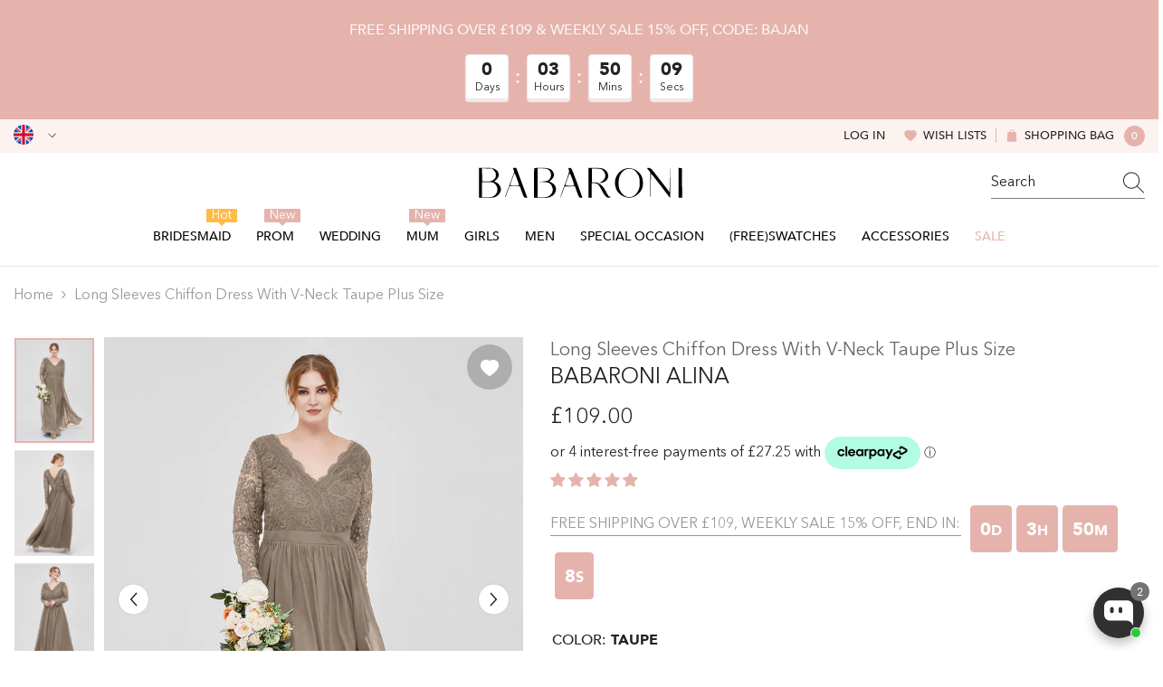

--- FILE ---
content_type: text/html; charset=utf-8
request_url: https://babaroni.co.uk/products/babaroni-long-sleeves-chiffon-dress-with-v-neck-alina-taupe-plus-size?variant=44928997687593&section_id=template--24046217298217__main
body_size: 24748
content:
<div id="shopify-section-template--24046217298217__main" class="shopify-section"><link href="//babaroni.co.uk/cdn/shop/t/19/assets/component-product.css?v=1031655919914260501751618546" rel="stylesheet" type="text/css" media="all" />
<link href="//babaroni.co.uk/cdn/shop/t/19/assets/component-review.css?v=109494486266837012711741073029" rel="stylesheet" type="text/css" media="all" />
<link href="//babaroni.co.uk/cdn/shop/t/19/assets/component-price.css?v=139205013722916111901741073022" rel="stylesheet" type="text/css" media="all" />
<link href="//babaroni.co.uk/cdn/shop/t/19/assets/component-badge.css?v=101899291450337937701741072991" rel="stylesheet" type="text/css" media="all" />
<link href="//babaroni.co.uk/cdn/shop/t/19/assets/component-rte.css?v=74468535300400368301741073030" rel="stylesheet" type="text/css" media="all" />
<link href="//babaroni.co.uk/cdn/shop/t/19/assets/component-share.css?v=157011081659898136421741073032" rel="stylesheet" type="text/css" media="all" />
<link href="//babaroni.co.uk/cdn/shop/t/19/assets/component-tab.css?v=103415549474190435461741073036" rel="stylesheet" type="text/css" media="all" />
<link href="//babaroni.co.uk/cdn/shop/t/19/assets/component-product-form.css?v=92994104542734513491741077078" rel="stylesheet" type="text/css" media="all" />
<link href="//babaroni.co.uk/cdn/shop/t/19/assets/component-grid.css?v=14116691739327510611741073007" rel="stylesheet" type="text/css" media="all" />

<style type="text/css">
  #ProductSection-template--24046217298217__main .productView-thumbnail .productView-thumbnail-link:after {
      padding-bottom: 133.25000000000003%;
  }

  #ProductSection-template--24046217298217__main .cursor-wrapper .counter {
      color: #191919;
  }

  #ProductSection-template--24046217298217__main .cursor-wrapper .counter #count-image:before {
      background-color: #191919;
  }

  #ProductSection-template--24046217298217__main .custom-cursor__inner .arrow:before,
  #ProductSection-template--24046217298217__main .custom-cursor__inner .arrow:after {
      background-color: #000000;
  }

  #ProductSection-template--24046217298217__main .tabs-contents .toggleLink,
  #ProductSection-template--24046217298217__main .tabs .tab .tab-title {
      font-size: 16px;
      font-weight: 500;
      text-transform: none;
      padding-top: 15px;
      padding-bottom: 15px;
  }

  

  

  @media (max-width: 550px) {
      #ProductSection-template--24046217298217__main .tabs-contents .toggleLink,
      #ProductSection-template--24046217298217__main .tabs .tab .tab-title {
          font-size: 14px;
      }
  }

  @media (max-width: 767px) {
      #ProductSection-template--24046217298217__main {
          padding-top: 0px;
          padding-bottom: 0px;
      }
  }

  @media (min-width: 1025px) {
      
  }

  @media (min-width: 768px) and (max-width: 1199px) {
      #ProductSection-template--24046217298217__main {
          padding-top: 0px;
          padding-bottom: 0px;
      }
  }

  @media (min-width: 1200px) {
      #ProductSection-template--24046217298217__main {
          padding-top: 0px;
          padding-bottom: 0px;
      }
  }
</style>
<script>
    window.product_inven_array_8244097057065 = {
        
            '44928997687593': '99999',
        
            '44928997753129': '99999',
        
            '44928997785897': '99999',
        
            '44928997818665': '99999',
        
            '44928997851433': '99999',
        
            '44928997884201': '99999',
        
            '44928997949737': '99999',
        
    };
  
    window.selling_array_8244097057065 = {
        
            '44928997687593': 'deny',
        
            '44928997753129': 'deny',
        
            '44928997785897': 'deny',
        
            '44928997818665': 'deny',
        
            '44928997851433': 'deny',
        
            '44928997884201': 'deny',
        
            '44928997949737': 'deny',
        
    };
  
    window.subtotal = {
        show: false,
        style: 1,
        text: `Add To Cart - [value]`
    };

    
      window.variant_image_group = 'false';
    
</script><link rel="stylesheet" href="//babaroni.co.uk/cdn/shop/t/19/assets/component-fancybox.css?v=159959859525688513561741073005" media="print" onload="this.media='all'">
  <noscript><link href="//babaroni.co.uk/cdn/shop/t/19/assets/component-fancybox.css?v=159959859525688513561741073005" rel="stylesheet" type="text/css" media="all" /></noscript><!-- Afterpay InitializationScript -->
<script src="https://js.afterpay.com/afterpay-1.x.js" defer onload="initializeAfterpay()"></script>
<div
  class="product-details product-left-thumbs"
  data-section-id="template--24046217298217__main"
  data-section-type="product"
  id="ProductSection-template--24046217298217__main"
  data-has-combo="false"
  data-image-opo
>
  
<div
      class="productView-moreItem moreItem-breadcrumb small-hide "
      style="
        --spacing-top: 10px;
        --spacing-bottom: 20px;
        --spacing-top-mb: 0px;
        --spacing-bottom-mb: 0px;
        --breadcrumb-bg:;
        --breadcrumb-mb-bg: #f6f6f6;
      "
    >
      
        <div class="breadcrumb-bg">
      
      <div class="container">
        

<link href="//babaroni.co.uk/cdn/shop/t/19/assets/component-breadcrumb.css?v=27908482502108923081741072993" rel="stylesheet" type="text/css" media="all" />
<breadcrumb-component class="breadcrumb-container style--line_clamp_1">
        <nav class="breadcrumb breadcrumb-left" role="navigation" aria-label="breadcrumbs">
        <a class="link home-link" href="/">Home</a><span class="separate" aria-hidden="true"><svg xmlns="http://www.w3.org/2000/svg" viewBox="0 0 24 24"><path d="M 7.75 1.34375 L 6.25 2.65625 L 14.65625 12 L 6.25 21.34375 L 7.75 22.65625 L 16.75 12.65625 L 17.34375 12 L 16.75 11.34375 Z"></path></svg></span>
                <span>Long Sleeves Chiffon Dress with V-neck Taupe Plus Size</span><span class="observe-element" style="width: 1px; height: 1px; background: transparent; display: inline-block; flex-shrink: 0;"></span>
        </nav>
    </breadcrumb-component>
    <script type="text/javascript">
        if (typeof breadcrumbComponentDeclare == 'undefiend') {
            class BreadcrumbComponent extends HTMLElement {
                constructor() {
                    super();
                }

                connectedCallback() {
                    this.firstLink = this.querySelector('.link.home-link')
                    this.lastLink = this.querySelector('.observe-element')
                    this.classList.add('initialized');
                    this.initObservers();
                }

                static createHandler(position = 'first', breadcrumb = null) {
                    const handler = (entries, observer) => {
                        entries.forEach(entry => {
                            if (breadcrumb == null) return observer.disconnect();
                            if (entry.isIntersecting ) {
                                breadcrumb.classList.add(`disable-${position}`);
                            } else {
                                breadcrumb.classList.remove(`disable-${position}`);
                            }
                        })
                    }
                    return handler;
                }

                initObservers() {
                    const scrollToFirstHandler = BreadcrumbComponent.createHandler('first', this);
                    const scrollToLastHandler = BreadcrumbComponent.createHandler('last', this);
                    
                    this.scrollToFirstObserver = new IntersectionObserver(scrollToFirstHandler, { threshold: 1 });
                    this.scrollToLastObserver = new IntersectionObserver(scrollToLastHandler, { threshold: 0.6 });

                    this.scrollToFirstObserver.observe(this.firstLink);
                    this.scrollToLastObserver.observe(this.lastLink);
                }
            }   

            window.addEventListener('load', () => {
                customElements.define('breadcrumb-component', BreadcrumbComponent);
            })

            var breadcrumbComponentDeclare = BreadcrumbComponent;
        }
    </script>
      </div>
      
        </div>
      
    </div>
  
  <div class="productView-container container">
    <div
      class="productView halo-productView layout-1 positionMainImage--left productView-sticky"
      data-product-handle="babaroni-long-sleeves-chiffon-dress-with-v-neck-alina-taupe-plus-size"
    ><div class="productView-top" style="--aspect-ratio: 133.25000000000003%;"><div
  class="halo-productView-left productView-images clearfix"
  data-image-gallery
><div class="productView-images-wrapper" data-video-thumbnail>
    <div class="productView-image-wrapper"><div class="productView-wishlist clearfix">
          <a data-wishlist href="#" data-wishlist-handle="babaroni-long-sleeves-chiffon-dress-with-v-neck-alina-taupe-plus-size" data-product-id="8244097057065"
            ><span class="visually-hidden">Add to wishlist</span><svg t="1698125166475"  class="icon icon-wishlist" aria-hidden="true" focusable="false" role="presentation" viewBox="0 0 1024 1024" version="1.1" xmlns="http://www.w3.org/2000/svg" p-id="19561"><path d="M923 283.6c-13.4-31.1-32.6-58.9-56.9-82.8-24.3-23.8-52.5-42.4-84-55.5-32.5-13.5-66.9-20.3-102.4-20.3-49.3 0-97.4 13.5-139.2 39-10 6.1-19.5 12.8-28.5 20.1-9-7.3-18.5-14-28.5-20.1-41.8-25.5-89.9-39-139.2-39-35.5 0-69.9 6.8-102.4 20.3-31.4 13-59.7 31.7-84 55.5-24.4 23.9-43.5 51.7-56.9 82.8-13.9 32.3-21 66.6-21 101.9 0 33.3 6.8 68 20.3 103.3 11.3 29.5 27.5 60.1 48.2 91 32.8 48.9 77.9 99.9 133.9 151.6 92.8 85.7 184.7 144.9 188.6 147.3l23.7 15.2c10.5 6.7 24 6.7 34.5 0l23.7-15.2c3.9-2.5 95.7-61.6 188.6-147.3 56-51.7 101.1-102.7 133.9-151.6 20.7-30.9 37-61.5 48.2-91 13.5-35.3 20.3-70 20.3-103.3 0.1-35.3-7-69.6-20.9-101.9z" p-id="19562"></path></svg></a>
        </div><div
        class="productView-nav style-1 image-fit-unset"
        data-image-gallery-main
        data-arrows-desk="true"
        data-arrows-mobi="true"
        data-counter-mobi="true"
        data-media-count="4"
      ><div
                class="productView-image productView-image-adapt fit-unset"
                data-index="1"
                data-media-id="template--24046217298217__main-33363749470505"
              >
                <div
                  class="productView-img-container product-single__media ba_media_card"
                  data-media-id="33363749470505"
                  
                >
                  <div
                    class="media ba_media"
                    
                    
                      data-fancybox="images" href="//babaroni.co.uk/cdn/shop/products/Alina-Taupe-9_1.jpg?v=1682590231"
                    
                  >
                    <img
                      id="product-featured-image-33363749470505"
                      data-srcset="//babaroni.co.uk/cdn/shop/products/Alina-Taupe-9_1.jpg?v=1682590231&width=245 245w,//babaroni.co.uk/cdn/shop/products/Alina-Taupe-9_1.jpg?v=1682590231&width=360 360w,//babaroni.co.uk/cdn/shop/products/Alina-Taupe-9_1.jpg?v=1682590231&width=470 470w,//babaroni.co.uk/cdn/shop/products/Alina-Taupe-9_1.jpg?v=1682590231&width=533 533w,//babaroni.co.uk/cdn/shop/products/Alina-Taupe-9_1.jpg?v=1682590231&width=640 640w,//babaroni.co.uk/cdn/shop/products/Alina-Taupe-9_1.jpg?v=1682590231&width=720 720w,//babaroni.co.uk/cdn/shop/products/Alina-Taupe-9_1.jpg?v=1682590231&width=870 870w,//babaroni.co.uk/cdn/shop/products/Alina-Taupe-9_1.jpg?v=1682590231&width=935 935w,//babaroni.co.uk/cdn/shop/products/Alina-Taupe-9_1.jpg?v=1682590231&width=1066 1066w,//babaroni.co.uk/cdn/shop/products/Alina-Taupe-9_1.jpg?v=1682590231"
 sizes="(min-width:
1800px) 697px, (min-width: 768px) 50vw, 100vw" alt="Taupe" size="1200"
loading="lazy" class="motion-reduce lazyload"

                      title="Taupe"
                      data-main-image
                    >
                    <span class="data-lazy-loading"></span>
                  </div>
                </div>
              </div><div
                class="productView-image productView-image-adapt fit-unset"
                data-index="2"
                data-media-id="template--24046217298217__main-33363749503273"
              >
                <div
                  class="productView-img-container product-single__media ba_media_card"
                  data-media-id="33363749503273"
                  
                >
                  <div
                    class="media ba_media"
                    
                    
                      data-fancybox="images" href="//babaroni.co.uk/cdn/shop/products/Alina-Taupe-10_1.jpg?v=1682590231"
                    
                  >
                    <img
                      id="product-featured-image-33363749503273"
                      data-srcset="//babaroni.co.uk/cdn/shop/products/Alina-Taupe-10_1.jpg?v=1682590231&width=245 245w,//babaroni.co.uk/cdn/shop/products/Alina-Taupe-10_1.jpg?v=1682590231&width=360 360w,//babaroni.co.uk/cdn/shop/products/Alina-Taupe-10_1.jpg?v=1682590231&width=470 470w,//babaroni.co.uk/cdn/shop/products/Alina-Taupe-10_1.jpg?v=1682590231&width=533 533w,//babaroni.co.uk/cdn/shop/products/Alina-Taupe-10_1.jpg?v=1682590231&width=640 640w,//babaroni.co.uk/cdn/shop/products/Alina-Taupe-10_1.jpg?v=1682590231&width=720 720w,//babaroni.co.uk/cdn/shop/products/Alina-Taupe-10_1.jpg?v=1682590231&width=870 870w,//babaroni.co.uk/cdn/shop/products/Alina-Taupe-10_1.jpg?v=1682590231&width=935 935w,//babaroni.co.uk/cdn/shop/products/Alina-Taupe-10_1.jpg?v=1682590231&width=1066 1066w,//babaroni.co.uk/cdn/shop/products/Alina-Taupe-10_1.jpg?v=1682590231"
 sizes="(min-width:
1800px) 697px, (min-width: 768px) 50vw, 100vw" alt="Taupe" size="1200"
loading="lazy" class="motion-reduce lazyload"

                      title="Taupe"
                      data-main-image
                    >
                    <span class="data-lazy-loading"></span>
                  </div>
                </div>
              </div><div
                class="productView-image productView-image-adapt fit-unset"
                data-index="3"
                data-media-id="template--24046217298217__main-33363749536041"
              >
                <div
                  class="productView-img-container product-single__media ba_media_card"
                  data-media-id="33363749536041"
                  
                >
                  <div
                    class="media ba_media"
                    
                    
                      data-fancybox="images" href="//babaroni.co.uk/cdn/shop/products/Alina-Taupe-11_1.jpg?v=1682590231"
                    
                  >
                    <img
                      id="product-featured-image-33363749536041"
                      data-srcset="//babaroni.co.uk/cdn/shop/products/Alina-Taupe-11_1.jpg?v=1682590231&width=245 245w,//babaroni.co.uk/cdn/shop/products/Alina-Taupe-11_1.jpg?v=1682590231&width=360 360w,//babaroni.co.uk/cdn/shop/products/Alina-Taupe-11_1.jpg?v=1682590231&width=470 470w,//babaroni.co.uk/cdn/shop/products/Alina-Taupe-11_1.jpg?v=1682590231&width=533 533w,//babaroni.co.uk/cdn/shop/products/Alina-Taupe-11_1.jpg?v=1682590231&width=640 640w,//babaroni.co.uk/cdn/shop/products/Alina-Taupe-11_1.jpg?v=1682590231&width=720 720w,//babaroni.co.uk/cdn/shop/products/Alina-Taupe-11_1.jpg?v=1682590231&width=870 870w,//babaroni.co.uk/cdn/shop/products/Alina-Taupe-11_1.jpg?v=1682590231&width=935 935w,//babaroni.co.uk/cdn/shop/products/Alina-Taupe-11_1.jpg?v=1682590231&width=1066 1066w,//babaroni.co.uk/cdn/shop/products/Alina-Taupe-11_1.jpg?v=1682590231"
 sizes="(min-width:
1800px) 697px, (min-width: 768px) 50vw, 100vw" alt="Taupe" size="1200"
loading="lazy" class="motion-reduce lazyload"

                      title="Taupe"
                      data-main-image
                    >
                    <span class="data-lazy-loading"></span>
                  </div>
                </div>
              </div><div
                class="productView-image productView-image-adapt fit-unset"
                data-index="4"
                data-media-id="template--24046217298217__main-33363749568809"
              >
                <div
                  class="productView-img-container product-single__media ba_media_card"
                  data-media-id="33363749568809"
                  
                >
                  <div
                    class="media ba_media"
                    
                    
                      data-fancybox="images" href="//babaroni.co.uk/cdn/shop/products/Alina-Taupe-12_1.jpg?v=1682590231"
                    
                  >
                    <img
                      id="product-featured-image-33363749568809"
                      data-srcset="//babaroni.co.uk/cdn/shop/products/Alina-Taupe-12_1.jpg?v=1682590231&width=245 245w,//babaroni.co.uk/cdn/shop/products/Alina-Taupe-12_1.jpg?v=1682590231&width=360 360w,//babaroni.co.uk/cdn/shop/products/Alina-Taupe-12_1.jpg?v=1682590231&width=470 470w,//babaroni.co.uk/cdn/shop/products/Alina-Taupe-12_1.jpg?v=1682590231&width=533 533w,//babaroni.co.uk/cdn/shop/products/Alina-Taupe-12_1.jpg?v=1682590231&width=640 640w,//babaroni.co.uk/cdn/shop/products/Alina-Taupe-12_1.jpg?v=1682590231&width=720 720w,//babaroni.co.uk/cdn/shop/products/Alina-Taupe-12_1.jpg?v=1682590231&width=870 870w,//babaroni.co.uk/cdn/shop/products/Alina-Taupe-12_1.jpg?v=1682590231&width=935 935w,//babaroni.co.uk/cdn/shop/products/Alina-Taupe-12_1.jpg?v=1682590231&width=1066 1066w,//babaroni.co.uk/cdn/shop/products/Alina-Taupe-12_1.jpg?v=1682590231"
 sizes="(min-width:
1800px) 697px, (min-width: 768px) 50vw, 100vw" alt="Taupe" size="1200"
loading="lazy" class="motion-reduce lazyload"

                      title="Taupe"
                      data-main-image
                    >
                    <span class="data-lazy-loading"></span>
                  </div>
                </div>
              </div></div></div><div class="productView-thumbnail-wrapper is-hidden-mobile">
        <div class="productView-for clearfix" data-max-thumbnail-to-show="6"><div
                  class="productView-thumbnail"
                  data-media-id="template--24046217298217__main-33363749470505"
                >
                  <a
                    class="ba-media half-bg productView-thumbnail-link"
                    href="javascript:void(0)"
                    data-image="//babaroni.co.uk/cdn/shop/products/Alina-Taupe-9_1_large.jpg?v=1682590231"
                    style="--ratio-percent: 0.7504690431519699%"
                  >
                    <img
                      class="lazyload"
                      data-src="//babaroni.co.uk/cdn/shop/products/Alina-Taupe-9_1_medium.jpg?v=1682590231"
                      alt="Taupe"
                      title="Taupe"
                      loading="lazy"
                    >
                  </a>
                </div><div
                  class="productView-thumbnail"
                  data-media-id="template--24046217298217__main-33363749503273"
                >
                  <a
                    class="ba-media half-bg productView-thumbnail-link"
                    href="javascript:void(0)"
                    data-image="//babaroni.co.uk/cdn/shop/products/Alina-Taupe-10_1_large.jpg?v=1682590231"
                    style="--ratio-percent: 0.7504690431519699%"
                  >
                    <img
                      class="lazyload"
                      data-src="//babaroni.co.uk/cdn/shop/products/Alina-Taupe-10_1_medium.jpg?v=1682590231"
                      alt="Taupe"
                      title="Taupe"
                      loading="lazy"
                    >
                  </a>
                </div><div
                  class="productView-thumbnail"
                  data-media-id="template--24046217298217__main-33363749536041"
                >
                  <a
                    class="ba-media half-bg productView-thumbnail-link"
                    href="javascript:void(0)"
                    data-image="//babaroni.co.uk/cdn/shop/products/Alina-Taupe-11_1_large.jpg?v=1682590231"
                    style="--ratio-percent: 0.7504690431519699%"
                  >
                    <img
                      class="lazyload"
                      data-src="//babaroni.co.uk/cdn/shop/products/Alina-Taupe-11_1_medium.jpg?v=1682590231"
                      alt="Taupe"
                      title="Taupe"
                      loading="lazy"
                    >
                  </a>
                </div><div
                  class="productView-thumbnail"
                  data-media-id="template--24046217298217__main-33363749568809"
                >
                  <a
                    class="ba-media half-bg productView-thumbnail-link"
                    href="javascript:void(0)"
                    data-image="//babaroni.co.uk/cdn/shop/products/Alina-Taupe-12_1_large.jpg?v=1682590231"
                    style="--ratio-percent: 0.7504690431519699%"
                  >
                    <img
                      class="lazyload"
                      data-src="//babaroni.co.uk/cdn/shop/products/Alina-Taupe-12_1_medium.jpg?v=1682590231"
                      alt="Taupe"
                      title="Taupe"
                      loading="lazy"
                    >
                  </a>
                </div></div>
      </div></div>
  <div
    class="productView-moreItem center small-hide"
    style="
      --spacing-top: 15px;
      --spacing-bottom: 15px
    "
  >
    <div class="share-button halo-socialShare productView-share style-1"><div class="share_toolbox clearfix"><ul class="social-share"><li class="social-share__item"><a class="facebook" href="https://www.facebook.com/sharer/sharer.php?u=https://babaroni.co.uk/products/babaroni-long-sleeves-chiffon-dress-with-v-neck-alina-taupe-plus-size" title='Facebook' data-no-instant rel="noopener noreferrer nofollow" target="_blank"><svg aria-hidden="true" focusable="false" role="presentation" xmlns="http://www.w3.org/2000/svg" viewBox="0 0 320 512" class="icon icon-facebook"><path d="M279.14 288l14.22-92.66h-88.91v-60.13c0-25.35 12.42-50.06 52.24-50.06h40.42V6.26S260.43 0 225.36 0c-73.22 0-121.08 44.38-121.08 124.72v70.62H22.89V288h81.39v224h100.17V288z"></path></svg></a></li><li class="social-share__item"><a class="twitter" href="http://twitter.com/share?text=Long%20Sleeves%20Chiffon%20Dress%20with%20V-neck%20Taupe%20Plus%20Size&amp;url=https://babaroni.co.uk/products/babaroni-long-sleeves-chiffon-dress-with-v-neck-alina-taupe-plus-size" title='Twitter' data-no-instant rel="noopener noreferrer nofollow" target="_blank"><svg aria-hidden="true" focusable="false" role="presentation" class="icon icon-twitter" viewBox="0 0 18 15"><path d="M17.64 2.6a7.33 7.33 0 01-1.75 1.82c0 .05 0 .13.02.23l.02.23a9.97 9.97 0 01-1.69 5.54c-.57.85-1.24 1.62-2.02 2.28a9.09 9.09 0 01-2.82 1.6 10.23 10.23 0 01-8.9-.98c.34.02.61.04.83.04 1.64 0 3.1-.5 4.38-1.5a3.6 3.6 0 01-3.3-2.45A2.91 2.91 0 004 9.35a3.47 3.47 0 01-2.02-1.21 3.37 3.37 0 01-.8-2.22v-.03c.46.24.98.37 1.58.4a3.45 3.45 0 01-1.54-2.9c0-.61.14-1.2.45-1.79a9.68 9.68 0 003.2 2.6 10 10 0 004.08 1.07 3 3 0 01-.13-.8c0-.97.34-1.8 1.03-2.48A3.45 3.45 0 0112.4.96a3.49 3.49 0 012.54 1.1c.8-.15 1.54-.44 2.23-.85a3.4 3.4 0 01-1.54 1.94c.74-.1 1.4-.28 2.01-.54z"></svg>
</a></li><li class="social-share__item"><a class="pinterest" href="http://pinterest.com/pin/create/button/?url=https://babaroni.co.uk/products/babaroni-long-sleeves-chiffon-dress-with-v-neck-alina-taupe-plus-size&amp;media=http://babaroni.co.uk/cdn/shop/products/Alina-Taupe-9_1.jpg?crop=center&height=1024&v=1682590231&width=1024&amp;description=Long%20Sleeves%20Chiffon%20Dress%20with%20V-neck%20Taupe%20Plus%20Size" title='Pinterest' data-no-instant rel="noopener noreferrer nofollow" target="_blank"><svg aria-hidden="true" focusable="false" role="presentation" class="icon icon-pinterest" viewBox="0 0 17 18"><path d="M8.48.58a8.42 8.42 0 015.9 2.45 8.42 8.42 0 011.33 10.08 8.28 8.28 0 01-7.23 4.16 8.5 8.5 0 01-2.37-.32c.42-.68.7-1.29.85-1.8l.59-2.29c.14.28.41.52.8.73.4.2.8.31 1.24.31.87 0 1.65-.25 2.34-.75a4.87 4.87 0 001.6-2.05 7.3 7.3 0 00.56-2.93c0-1.3-.5-2.41-1.49-3.36a5.27 5.27 0 00-3.8-1.43c-.93 0-1.8.16-2.58.48A5.23 5.23 0 002.85 8.6c0 .75.14 1.41.43 1.98.28.56.7.96 1.27 1.2.1.04.19.04.26 0 .07-.03.12-.1.15-.2l.18-.68c.05-.15.02-.3-.11-.45a2.35 2.35 0 01-.57-1.63A3.96 3.96 0 018.6 4.8c1.09 0 1.94.3 2.54.89.61.6.92 1.37.92 2.32 0 .8-.11 1.54-.33 2.21a3.97 3.97 0 01-.93 1.62c-.4.4-.87.6-1.4.6-.43 0-.78-.15-1.06-.47-.27-.32-.36-.7-.26-1.13a111.14 111.14 0 01.47-1.6l.18-.73c.06-.26.09-.47.09-.65 0-.36-.1-.66-.28-.89-.2-.23-.47-.35-.83-.35-.45 0-.83.2-1.13.62-.3.41-.46.93-.46 1.56a4.1 4.1 0 00.18 1.15l.06.15c-.6 2.58-.95 4.1-1.08 4.54-.12.55-.16 1.2-.13 1.94a8.4 8.4 0 01-5-7.65c0-2.3.81-4.28 2.44-5.9A8.04 8.04 0 018.48.57z"></svg>
</a></li><li class="social-share__item"><a class="tumblr" href="//tumblr.com/widgets/share/tool?canonicalUrl=https://babaroni.co.uk/products/babaroni-long-sleeves-chiffon-dress-with-v-neck-alina-taupe-plus-size" title='Tumblr' data-no-instant rel="noopener noreferrer nofollow" data-content="http://babaroni.co.uk/cdn/shop/products/Alina-Taupe-9_1.jpg?crop=center&height=1024&v=1682590231&width=1024" target="_blank"><svg aria-hidden="true" focusable="false" role="presentation" class="icon icon-tumblr" viewBox="0 0 91 161"><path fill-rule="evenodd" d="M64 160.3c-24 0-42-12.3-42-41.8V71.3H.3V45.7c24-6.2 34-26.9 35.2-44.7h24.9v40.5h29v29.8h-29v41.1c0 12.3 6.2 16.6 16.1 16.6h14v31.3H64"></svg>
</a></li><li class="social-share__item"><a class="telegram" href="https://telegram.me/share/url?url=https://babaroni.co.uk/products/babaroni-long-sleeves-chiffon-dress-with-v-neck-alina-taupe-plus-size" title='Telegram' data-no-instant rel="nofollow" target="_blank"><svg class="icon icon-telegram" role="presentation" viewBox="0 0 496 512"><path d="M248,8C111.033,8,0,119.033,0,256S111.033,504,248,504,496,392.967,496,256,384.967,8,248,8ZM362.952,176.66c-3.732,39.215-19.881,134.378-28.1,178.3-3.476,18.584-10.322,24.816-16.948,25.425-14.4,1.326-25.338-9.517-39.287-18.661-21.827-14.308-34.158-23.215-55.346-37.177-24.485-16.135-8.612-25,5.342-39.5,3.652-3.793,67.107-61.51,68.335-66.746.153-.655.3-3.1-1.154-4.384s-3.59-.849-5.135-.5q-3.283.746-104.608,69.142-14.845,10.194-26.894,9.934c-8.855-.191-25.888-5.006-38.551-9.123-15.531-5.048-27.875-7.717-26.8-16.291q.84-6.7,18.45-13.7,108.446-47.248,144.628-62.3c68.872-28.647,83.183-33.623,92.511-33.789,2.052-.034,6.639.474,9.61,2.885a10.452,10.452,0,0,1,3.53,6.716A43.765,43.765,0,0,1,362.952,176.66Z"></path></svg></a></li><li class="social-share__item"><a class="email" href="mailto:?subject=Long%20Sleeves%20Chiffon%20Dress%20with%20V-neck%20Taupe%20Plus%20Size&amp;body=https://babaroni.co.uk/products/babaroni-long-sleeves-chiffon-dress-with-v-neck-alina-taupe-plus-size" title='Email' data-no-instant rel="noopener noreferrer nofollow" target="_blank"><svg xmlns="http://www.w3.org/2000/svg" viewBox="0 0 24 24" aria-hidden="true" focusable="false" role="presentation" class="icon icon-mail"><path d="M 1 3 L 1 5 L 1 18 L 3 18 L 3 5 L 19 5 L 19 3 L 3 3 L 1 3 z M 5 7 L 5 7.1777344 L 14 12.875 L 23 7.125 L 23 7 L 5 7 z M 23 9.2832031 L 14 15 L 5 9.4160156 L 5 21 L 14 21 L 14 17 L 17 17 L 17 14 L 23 14 L 23 9.2832031 z M 19 16 L 19 19 L 16 19 L 16 21 L 19 21 L 19 24 L 21 24 L 21 21 L 24 21 L 24 19 L 21 19 L 21 16 L 19 16 z"/></svg></a></li></ul></div></div>
  </div>
</div>
<div class="halo-productView-right productView-details clearfix">
          <div class="productView-product clearfix"><div
                    class="productView-moreItem product_title"
                    style="
                      --spacing-top: 0px;
                      --spacing-bottom: 0px
                    "
                  >
                    <h1
  class="productView-title"
  style="--color-title: #666666;--fontsize-text: 20px;--fontsize-mb-text: 14px;"
><span>Long Sleeves Chiffon Dress with V-neck Taupe Plus Size</span>
</h1>

                  </div><div
                      class="productView-moreItem product_subtitle"
                      style="
                        --spacing-top: 0px;
                        --spacing-bottom: 15px
                      "
                    >
                      <div class="halo-share-3">
    <h2
      class="productView-subtitle"
      style="--color-title: #232323;--fontsize-text: 24px;--fontsize-mb-text: 20px;"
    >
      <span>Babaroni Alina</span>
    </h2>
    <share-button class="share-button halo-socialShare productView-share style-3"><div class="share-content">
            <button class="share-button__button button"><svg
  t="1699102133109"
  class="icon"
  viewBox="0 0 1024 1024"
  version="1.1"
  xmlns="http://www.w3.org/2000/svg"
  p-id="4203"
>
  <path d="M874.666667 544c-17.066667 0-32 14.933333-32 32v256c0 6.4-4.266667 10.666667-10.666667 10.666667H192c-6.4 0-10.666667-4.266667-10.666667-10.666667V192c0-6.4 4.266667-10.666667 10.666667-10.666667h256c17.066667 0 32-14.933333 32-32s-14.933333-32-32-32H192C151.466667 117.333333 117.333333 151.466667 117.333333 192v640c0 40.533333 34.133333 74.666667 74.666667 74.666667h640c40.533333 0 74.666667-34.133333 74.666667-74.666667V576c0-17.066667-14.933333-32-32-32z" fill="currentColor" p-id="4204"></path><path d="M874.666667 117.333333H640c-17.066667 0-32 14.933333-32 32s14.933333 32 32 32h157.866667L509.866667 467.2c-12.8 12.8-12.8 32 0 44.8 6.4 6.4 14.933333 8.533333 23.466666 8.533333s17.066667-2.133333 23.466667-8.533333l285.866667-285.866667V384c0 17.066667 14.933333 32 32 32s32-14.933333 32-32V149.333333c0-17.066667-14.933333-32-32-32z" fill="currentColor" p-id="4205"></path>
</svg>
 <span>Share</span></button>
            <div class="share-button__fallback">
                <div class="share-header">
                    <h2 class="share-title"><span>Share</span></h2>
                    <button type="button" class="share-button__close" aria-label="Close"><svg xmlns="http://www.w3.org/2000/svg" viewBox="0 0 48 48" ><path d="M 38.982422 6.9707031 A 2.0002 2.0002 0 0 0 37.585938 7.5859375 L 24 21.171875 L 10.414062 7.5859375 A 2.0002 2.0002 0 0 0 8.9785156 6.9804688 A 2.0002 2.0002 0 0 0 7.5859375 10.414062 L 21.171875 24 L 7.5859375 37.585938 A 2.0002 2.0002 0 1 0 10.414062 40.414062 L 24 26.828125 L 37.585938 40.414062 A 2.0002 2.0002 0 1 0 40.414062 37.585938 L 26.828125 24 L 40.414062 10.414062 A 2.0002 2.0002 0 0 0 38.982422 6.9707031 z"/></svg><span>Close</span></button>
                </div>
                <div class="wrapper-content">
                    <label class="form-label">Copy link</label>
                    <div class="share-group">
                        <div class="form-field">
                            <input type="text" class="field__input" id="url" value="https://babaroni.co.uk/products/babaroni-long-sleeves-chiffon-dress-with-v-neck-alina-taupe-plus-size" placeholder="Link" data-url="https://babaroni.co.uk/products/babaroni-long-sleeves-chiffon-dress-with-v-neck-alina-taupe-plus-size" onclick="this.select();" readonly>
                            <label class="field__label hiddenLabels" for="url">Link</label>
                        </div>
                        <button class="button button--primary button-copy"><svg class="icon icon-clipboard" width="11" height="13" fill="none" xmlns="http://www.w3.org/2000/svg" aria-hidden="true" focusable="false"><path fill-rule="evenodd" clip-rule="evenodd" d="M2 1a1 1 0 011-1h7a1 1 0 011 1v9a1 1 0 01-1 1V1H2zM1 2a1 1 0 00-1 1v9a1 1 0 001 1h7a1 1 0 001-1V3a1 1 0 00-1-1H1zm0 10V3h7v9H1z" fill="currentColor"/></svg>
 Copy link</button>
                    </div>
                    <span id="ShareMessage-8244097057065" class="share-button__message hidden" role="status" aria-hidden="true">Link copied to clipboard!</span><div class="share_toolbox clearfix"><label class="form-label">Share</label> <ul class="social-share"><li class="social-share__item"><a class="facebook" href="https://www.facebook.com/sharer/sharer.php?u=https://babaroni.co.uk/products/babaroni-long-sleeves-chiffon-dress-with-v-neck-alina-taupe-plus-size" title='Facebook' data-no-instant rel="noopener noreferrer nofollow" target="_blank"><svg aria-hidden="true" focusable="false" role="presentation" xmlns="http://www.w3.org/2000/svg" viewBox="0 0 320 512" class="icon icon-facebook"><path d="M279.14 288l14.22-92.66h-88.91v-60.13c0-25.35 12.42-50.06 52.24-50.06h40.42V6.26S260.43 0 225.36 0c-73.22 0-121.08 44.38-121.08 124.72v70.62H22.89V288h81.39v224h100.17V288z"></path></svg></a></li><li class="social-share__item"><a class="twitter" href="http://twitter.com/share?text=Long%20Sleeves%20Chiffon%20Dress%20with%20V-neck%20Taupe%20Plus%20Size&amp;url=https://babaroni.co.uk/products/babaroni-long-sleeves-chiffon-dress-with-v-neck-alina-taupe-plus-size" title='Twitter' data-no-instant rel="noopener noreferrer nofollow" target="_blank"><svg aria-hidden="true" focusable="false" role="presentation" class="icon icon-twitter" viewBox="0 0 18 15"><path d="M17.64 2.6a7.33 7.33 0 01-1.75 1.82c0 .05 0 .13.02.23l.02.23a9.97 9.97 0 01-1.69 5.54c-.57.85-1.24 1.62-2.02 2.28a9.09 9.09 0 01-2.82 1.6 10.23 10.23 0 01-8.9-.98c.34.02.61.04.83.04 1.64 0 3.1-.5 4.38-1.5a3.6 3.6 0 01-3.3-2.45A2.91 2.91 0 004 9.35a3.47 3.47 0 01-2.02-1.21 3.37 3.37 0 01-.8-2.22v-.03c.46.24.98.37 1.58.4a3.45 3.45 0 01-1.54-2.9c0-.61.14-1.2.45-1.79a9.68 9.68 0 003.2 2.6 10 10 0 004.08 1.07 3 3 0 01-.13-.8c0-.97.34-1.8 1.03-2.48A3.45 3.45 0 0112.4.96a3.49 3.49 0 012.54 1.1c.8-.15 1.54-.44 2.23-.85a3.4 3.4 0 01-1.54 1.94c.74-.1 1.4-.28 2.01-.54z"></svg>
</a></li><li class="social-share__item"><a class="pinterest" href="http://pinterest.com/pin/create/button/?url=https://babaroni.co.uk/products/babaroni-long-sleeves-chiffon-dress-with-v-neck-alina-taupe-plus-size&amp;media=http://babaroni.co.uk/cdn/shop/products/Alina-Taupe-9_1.jpg?crop=center&height=1024&v=1682590231&width=1024&amp;description=Long%20Sleeves%20Chiffon%20Dress%20with%20V-neck%20Taupe%20Plus%20Size" title='Pinterest' data-no-instant rel="noopener noreferrer nofollow" target="_blank"><svg aria-hidden="true" focusable="false" role="presentation" class="icon icon-pinterest" viewBox="0 0 17 18"><path d="M8.48.58a8.42 8.42 0 015.9 2.45 8.42 8.42 0 011.33 10.08 8.28 8.28 0 01-7.23 4.16 8.5 8.5 0 01-2.37-.32c.42-.68.7-1.29.85-1.8l.59-2.29c.14.28.41.52.8.73.4.2.8.31 1.24.31.87 0 1.65-.25 2.34-.75a4.87 4.87 0 001.6-2.05 7.3 7.3 0 00.56-2.93c0-1.3-.5-2.41-1.49-3.36a5.27 5.27 0 00-3.8-1.43c-.93 0-1.8.16-2.58.48A5.23 5.23 0 002.85 8.6c0 .75.14 1.41.43 1.98.28.56.7.96 1.27 1.2.1.04.19.04.26 0 .07-.03.12-.1.15-.2l.18-.68c.05-.15.02-.3-.11-.45a2.35 2.35 0 01-.57-1.63A3.96 3.96 0 018.6 4.8c1.09 0 1.94.3 2.54.89.61.6.92 1.37.92 2.32 0 .8-.11 1.54-.33 2.21a3.97 3.97 0 01-.93 1.62c-.4.4-.87.6-1.4.6-.43 0-.78-.15-1.06-.47-.27-.32-.36-.7-.26-1.13a111.14 111.14 0 01.47-1.6l.18-.73c.06-.26.09-.47.09-.65 0-.36-.1-.66-.28-.89-.2-.23-.47-.35-.83-.35-.45 0-.83.2-1.13.62-.3.41-.46.93-.46 1.56a4.1 4.1 0 00.18 1.15l.06.15c-.6 2.58-.95 4.1-1.08 4.54-.12.55-.16 1.2-.13 1.94a8.4 8.4 0 01-5-7.65c0-2.3.81-4.28 2.44-5.9A8.04 8.04 0 018.48.57z"></svg>
</a></li><li class="social-share__item"><a class="tumblr" href="//tumblr.com/widgets/share/tool?canonicalUrl=https://babaroni.co.uk/products/babaroni-long-sleeves-chiffon-dress-with-v-neck-alina-taupe-plus-size" title='Tumblr' data-no-instant rel="noopener noreferrer nofollow" data-content="http://babaroni.co.uk/cdn/shop/products/Alina-Taupe-9_1.jpg?crop=center&height=1024&v=1682590231&width=1024" target="_blank"><svg aria-hidden="true" focusable="false" role="presentation" class="icon icon-tumblr" viewBox="0 0 91 161"><path fill-rule="evenodd" d="M64 160.3c-24 0-42-12.3-42-41.8V71.3H.3V45.7c24-6.2 34-26.9 35.2-44.7h24.9v40.5h29v29.8h-29v41.1c0 12.3 6.2 16.6 16.1 16.6h14v31.3H64"></svg>
</a></li><li class="social-share__item"><a class="telegram" href="https://telegram.me/share/url?url=https://babaroni.co.uk/products/babaroni-long-sleeves-chiffon-dress-with-v-neck-alina-taupe-plus-size" title='Telegram' data-no-instant rel="nofollow" target="_blank"><svg class="icon icon-telegram" role="presentation" viewBox="0 0 496 512"><path d="M248,8C111.033,8,0,119.033,0,256S111.033,504,248,504,496,392.967,496,256,384.967,8,248,8ZM362.952,176.66c-3.732,39.215-19.881,134.378-28.1,178.3-3.476,18.584-10.322,24.816-16.948,25.425-14.4,1.326-25.338-9.517-39.287-18.661-21.827-14.308-34.158-23.215-55.346-37.177-24.485-16.135-8.612-25,5.342-39.5,3.652-3.793,67.107-61.51,68.335-66.746.153-.655.3-3.1-1.154-4.384s-3.59-.849-5.135-.5q-3.283.746-104.608,69.142-14.845,10.194-26.894,9.934c-8.855-.191-25.888-5.006-38.551-9.123-15.531-5.048-27.875-7.717-26.8-16.291q.84-6.7,18.45-13.7,108.446-47.248,144.628-62.3c68.872-28.647,83.183-33.623,92.511-33.789,2.052-.034,6.639.474,9.61,2.885a10.452,10.452,0,0,1,3.53,6.716A43.765,43.765,0,0,1,362.952,176.66Z"></path></svg></a></li><li class="social-share__item"><a class="email" href="mailto:?subject=Long%20Sleeves%20Chiffon%20Dress%20with%20V-neck%20Taupe%20Plus%20Size&amp;body=https://babaroni.co.uk/products/babaroni-long-sleeves-chiffon-dress-with-v-neck-alina-taupe-plus-size" title='Email' data-no-instant rel="noopener noreferrer nofollow" target="_blank"><svg xmlns="http://www.w3.org/2000/svg" viewBox="0 0 24 24" aria-hidden="true" focusable="false" role="presentation" class="icon icon-mail"><path d="M 1 3 L 1 5 L 1 18 L 3 18 L 3 5 L 19 5 L 19 3 L 3 3 L 1 3 z M 5 7 L 5 7.1777344 L 14 12.875 L 23 7.125 L 23 7 L 5 7 z M 23 9.2832031 L 14 15 L 5 9.4160156 L 5 21 L 14 21 L 14 17 L 17 17 L 17 14 L 23 14 L 23 9.2832031 z M 19 16 L 19 19 L 16 19 L 16 21 L 19 21 L 19 24 L 21 24 L 21 21 L 24 21 L 24 19 L 21 19 L 21 16 L 19 16 z"/></svg></a></li></ul></div></div>
            </div>
        </div></share-button><script src="//babaroni.co.uk/cdn/shop/t/19/assets/share.js?v=102144821873164167451741073069" defer="defer"></script>
  </div>
                    </div>
                  <div
                    class="productView-moreItem product_price"
                    style="
                      --spacing-top: 0px;
                      --spacing-bottom: 5px;
                      --fontsize-text: 24px
                    "
                  >
                    
                      <div class="productView-price no-js-hidden clearfix" id="product-price-8244097057065"><div class="price price--medium">
    <dl><div class="price__regular"><dd class="price__last"><span class="price-item price-item--regular"><span class=money>£109.00</span></span></dd>
        </div>
        <div class="price__sale"><dd class="price__compare"><s class="price-item price-item--regular"></s></dd><dd class="price__last"><span class="price-item price-item--sale"><span class=money>£109.00</span></span></dd></div>
        <small class="unit-price caption hidden">
            <dt class="visually-hidden">Unit price</dt>
            <dd class="price__last"><span></span><span aria-hidden="true">/</span><span class="visually-hidden">&nbsp;per&nbsp;</span><span></span></dd>
        </small>
    </dl>
</div>
</div>
                    
                  </div>
                  <div id="afterpay-messaging-widget"></div>
                  <script>
                    function initializeAfterpay(){
                    const widget = document.getElementById('afterpay-messaging-widget');
                    if (widget && typeof Afterpay !== 'undefined') {
                    Afterpay.createPlacements({
                    targetSelector:"#afterpay-messaging-widget",
                    attributes:{
                    locale:"en_GB",
                    currency:"GBP",
                    amount:"109.00",
                    aprLoansAvailable:"true",
                    }
                    });
                    } else {
                    console.error('Afterpay script not loaded or target element not found.');
                    }
                    }
                  </script><div id="shopify-block-AS1RSL1ZxZWdzeHAyK__judge_me_reviews_preview_badge_gP6Tjx" class="shopify-block shopify-app-block">
<div class='jdgm-widget jdgm-preview-badge'
    data-id='8244097057065'
    data-template='manual-installation'>
  <div style='display:none' class='jdgm-prev-badge' data-average-rating='4.91' data-number-of-reviews='11' data-number-of-questions='0'> <span class='jdgm-prev-badge__stars' data-score='4.91' tabindex='0' aria-label='4.91 stars' role='button'> <span class='jdgm-star jdgm--on'></span><span class='jdgm-star jdgm--on'></span><span class='jdgm-star jdgm--on'></span><span class='jdgm-star jdgm--on'></span><span class='jdgm-star jdgm--on'></span> </span> <span class='jdgm-prev-badge__text'> 11 reviews </span> </div>
</div>




</div>
<div
                      class="productView-moreItem product_countdown"
                      style="
                        --spacing-top: 15px;
                        --spacing-bottom: 18px
                      "
                    >
                      <div class="productView-countDown-wrapper"><div class="productView-countDown countdown_8244097057065 style-1 clearfix" data-countdown-id="8244097057065" data-countdown="January 25, 2026 23:59:59 GMT+0">
            <span class="text animated-loading">
                <span>FREE SHIPPING OVER £109, WEEKLY SALE 15% OFF, END IN:</span>
            </span>
            <span class="num animated-loading">
                <span>151<span>D</span></span>
            </span>
            <span class="num animated-loading">
                <span>8<span>H</span></span>
            </span>
            <span class="num animated-loading">
                <span>23<span>M</span></span>
            </span>
            <span class="num animated-loading">
                <span>0<span>S</span></span>
            </span>
        </div></div>
                    </div><div id="shopify-block-AVE96VGVqOTFPcXprb__klarna_on_site_messaging_app_block_3U8w4k" class="shopify-block shopify-app-block"><klarna-placement
    id="shopify-osm-AVE96VGVqOTFPcXprb__klarna_on_site_messaging_app_block_3U8w4k"
    data-key="credit-promotion-badge"
    data-theme="light"
    data-message-prefix=""
    data-integration-style="app-block"
></klarna-placement>

<script type="application/javascript">
    window.appBlockPlacements ||= [];
    
    if (window.klarnaAppBlocksManager) {
      window.klarnaAppBlocksManager.push({
        productVariants: [{"id":44928997687593,"title":"Taupe \/ UK22","option1":"Taupe","option2":"UK22","option3":null,"sku":"Alina-Taupe-UK22","requires_shipping":true,"taxable":false,"featured_image":{"id":41012672037161,"product_id":8244097057065,"position":1,"created_at":"2023-04-27T11:10:31+01:00","updated_at":"2023-04-27T11:10:31+01:00","alt":"Taupe","width":1200,"height":1599,"src":"\/\/babaroni.co.uk\/cdn\/shop\/products\/Alina-Taupe-9_1.jpg?v=1682590231","variant_ids":[44928997687593,44928997753129,44928997785897,44928997818665,44928997851433,44928997884201,44928997949737]},"available":true,"name":"Long Sleeves Chiffon Dress with V-neck Taupe Plus Size - Taupe \/ UK22","public_title":"Taupe \/ UK22","options":["Taupe","UK22"],"price":10900,"weight":0,"compare_at_price":null,"inventory_management":"shopify","barcode":null,"featured_media":{"alt":"Taupe","id":33363749470505,"position":1,"preview_image":{"aspect_ratio":0.75,"height":1599,"width":1200,"src":"\/\/babaroni.co.uk\/cdn\/shop\/products\/Alina-Taupe-9_1.jpg?v=1682590231"}},"requires_selling_plan":false,"selling_plan_allocations":[],"quantity_rule":{"min":1,"max":null,"increment":1}},{"id":44928997753129,"title":"Taupe \/ UK24","option1":"Taupe","option2":"UK24","option3":null,"sku":"Alina-Taupe-UK24","requires_shipping":true,"taxable":false,"featured_image":{"id":41012672037161,"product_id":8244097057065,"position":1,"created_at":"2023-04-27T11:10:31+01:00","updated_at":"2023-04-27T11:10:31+01:00","alt":"Taupe","width":1200,"height":1599,"src":"\/\/babaroni.co.uk\/cdn\/shop\/products\/Alina-Taupe-9_1.jpg?v=1682590231","variant_ids":[44928997687593,44928997753129,44928997785897,44928997818665,44928997851433,44928997884201,44928997949737]},"available":true,"name":"Long Sleeves Chiffon Dress with V-neck Taupe Plus Size - Taupe \/ UK24","public_title":"Taupe \/ UK24","options":["Taupe","UK24"],"price":10900,"weight":0,"compare_at_price":null,"inventory_management":"shopify","barcode":null,"featured_media":{"alt":"Taupe","id":33363749470505,"position":1,"preview_image":{"aspect_ratio":0.75,"height":1599,"width":1200,"src":"\/\/babaroni.co.uk\/cdn\/shop\/products\/Alina-Taupe-9_1.jpg?v=1682590231"}},"requires_selling_plan":false,"selling_plan_allocations":[],"quantity_rule":{"min":1,"max":null,"increment":1}},{"id":44928997785897,"title":"Taupe \/ UK26","option1":"Taupe","option2":"UK26","option3":null,"sku":"Alina-Taupe-UK26","requires_shipping":true,"taxable":false,"featured_image":{"id":41012672037161,"product_id":8244097057065,"position":1,"created_at":"2023-04-27T11:10:31+01:00","updated_at":"2023-04-27T11:10:31+01:00","alt":"Taupe","width":1200,"height":1599,"src":"\/\/babaroni.co.uk\/cdn\/shop\/products\/Alina-Taupe-9_1.jpg?v=1682590231","variant_ids":[44928997687593,44928997753129,44928997785897,44928997818665,44928997851433,44928997884201,44928997949737]},"available":true,"name":"Long Sleeves Chiffon Dress with V-neck Taupe Plus Size - Taupe \/ UK26","public_title":"Taupe \/ UK26","options":["Taupe","UK26"],"price":10900,"weight":0,"compare_at_price":null,"inventory_management":"shopify","barcode":null,"featured_media":{"alt":"Taupe","id":33363749470505,"position":1,"preview_image":{"aspect_ratio":0.75,"height":1599,"width":1200,"src":"\/\/babaroni.co.uk\/cdn\/shop\/products\/Alina-Taupe-9_1.jpg?v=1682590231"}},"requires_selling_plan":false,"selling_plan_allocations":[],"quantity_rule":{"min":1,"max":null,"increment":1}},{"id":44928997818665,"title":"Taupe \/ UK28","option1":"Taupe","option2":"UK28","option3":null,"sku":"Alina-Taupe-UK28","requires_shipping":true,"taxable":false,"featured_image":{"id":41012672037161,"product_id":8244097057065,"position":1,"created_at":"2023-04-27T11:10:31+01:00","updated_at":"2023-04-27T11:10:31+01:00","alt":"Taupe","width":1200,"height":1599,"src":"\/\/babaroni.co.uk\/cdn\/shop\/products\/Alina-Taupe-9_1.jpg?v=1682590231","variant_ids":[44928997687593,44928997753129,44928997785897,44928997818665,44928997851433,44928997884201,44928997949737]},"available":true,"name":"Long Sleeves Chiffon Dress with V-neck Taupe Plus Size - Taupe \/ UK28","public_title":"Taupe \/ UK28","options":["Taupe","UK28"],"price":10900,"weight":0,"compare_at_price":null,"inventory_management":"shopify","barcode":null,"featured_media":{"alt":"Taupe","id":33363749470505,"position":1,"preview_image":{"aspect_ratio":0.75,"height":1599,"width":1200,"src":"\/\/babaroni.co.uk\/cdn\/shop\/products\/Alina-Taupe-9_1.jpg?v=1682590231"}},"requires_selling_plan":false,"selling_plan_allocations":[],"quantity_rule":{"min":1,"max":null,"increment":1}},{"id":44928997851433,"title":"Taupe \/ UK30","option1":"Taupe","option2":"UK30","option3":null,"sku":"Alina-Taupe-UK30","requires_shipping":true,"taxable":false,"featured_image":{"id":41012672037161,"product_id":8244097057065,"position":1,"created_at":"2023-04-27T11:10:31+01:00","updated_at":"2023-04-27T11:10:31+01:00","alt":"Taupe","width":1200,"height":1599,"src":"\/\/babaroni.co.uk\/cdn\/shop\/products\/Alina-Taupe-9_1.jpg?v=1682590231","variant_ids":[44928997687593,44928997753129,44928997785897,44928997818665,44928997851433,44928997884201,44928997949737]},"available":true,"name":"Long Sleeves Chiffon Dress with V-neck Taupe Plus Size - Taupe \/ UK30","public_title":"Taupe \/ UK30","options":["Taupe","UK30"],"price":10900,"weight":0,"compare_at_price":null,"inventory_management":"shopify","barcode":null,"featured_media":{"alt":"Taupe","id":33363749470505,"position":1,"preview_image":{"aspect_ratio":0.75,"height":1599,"width":1200,"src":"\/\/babaroni.co.uk\/cdn\/shop\/products\/Alina-Taupe-9_1.jpg?v=1682590231"}},"requires_selling_plan":false,"selling_plan_allocations":[],"quantity_rule":{"min":1,"max":null,"increment":1}},{"id":44928997884201,"title":"Taupe \/ UK32","option1":"Taupe","option2":"UK32","option3":null,"sku":"Alina-Taupe-UK32","requires_shipping":true,"taxable":false,"featured_image":{"id":41012672037161,"product_id":8244097057065,"position":1,"created_at":"2023-04-27T11:10:31+01:00","updated_at":"2023-04-27T11:10:31+01:00","alt":"Taupe","width":1200,"height":1599,"src":"\/\/babaroni.co.uk\/cdn\/shop\/products\/Alina-Taupe-9_1.jpg?v=1682590231","variant_ids":[44928997687593,44928997753129,44928997785897,44928997818665,44928997851433,44928997884201,44928997949737]},"available":true,"name":"Long Sleeves Chiffon Dress with V-neck Taupe Plus Size - Taupe \/ UK32","public_title":"Taupe \/ UK32","options":["Taupe","UK32"],"price":10900,"weight":0,"compare_at_price":null,"inventory_management":"shopify","barcode":null,"featured_media":{"alt":"Taupe","id":33363749470505,"position":1,"preview_image":{"aspect_ratio":0.75,"height":1599,"width":1200,"src":"\/\/babaroni.co.uk\/cdn\/shop\/products\/Alina-Taupe-9_1.jpg?v=1682590231"}},"requires_selling_plan":false,"selling_plan_allocations":[],"quantity_rule":{"min":1,"max":null,"increment":1}},{"id":44928997949737,"title":"Taupe \/ Custom Size","option1":"Taupe","option2":"Custom Size","option3":null,"sku":"Alina-Taupe-Custom","requires_shipping":true,"taxable":false,"featured_image":{"id":41012672037161,"product_id":8244097057065,"position":1,"created_at":"2023-04-27T11:10:31+01:00","updated_at":"2023-04-27T11:10:31+01:00","alt":"Taupe","width":1200,"height":1599,"src":"\/\/babaroni.co.uk\/cdn\/shop\/products\/Alina-Taupe-9_1.jpg?v=1682590231","variant_ids":[44928997687593,44928997753129,44928997785897,44928997818665,44928997851433,44928997884201,44928997949737]},"available":true,"name":"Long Sleeves Chiffon Dress with V-neck Taupe Plus Size - Taupe \/ Custom Size","public_title":"Taupe \/ Custom Size","options":["Taupe","Custom Size"],"price":10900,"weight":0,"compare_at_price":null,"inventory_management":"shopify","barcode":null,"featured_media":{"alt":"Taupe","id":33363749470505,"position":1,"preview_image":{"aspect_ratio":0.75,"height":1599,"width":1200,"src":"\/\/babaroni.co.uk\/cdn\/shop\/products\/Alina-Taupe-9_1.jpg?v=1682590231"}},"requires_selling_plan":false,"selling_plan_allocations":[],"quantity_rule":{"min":1,"max":null,"increment":1}}],
        templateName: 'product',
        dataKey: 'credit-promotion-badge',
        storefrontCurrency: 'GBP',
        storefrontCountry: 'GB',
        storefrontLanguage: 'en',
        shopLocale: 'en',
        shopDomain: 'babaroni.co.uk',
        variantPrice: '10900',
        cartPrice: '0',
        selector: 'shopify-osm-AVE96VGVqOTFPcXprb__klarna_on_site_messaging_app_block_3U8w4k',
        topPadding: '0',
        bottomPadding: '0',
      });
    } else {
      window.appBlockPlacements.push({
        productVariants: [{"id":44928997687593,"title":"Taupe \/ UK22","option1":"Taupe","option2":"UK22","option3":null,"sku":"Alina-Taupe-UK22","requires_shipping":true,"taxable":false,"featured_image":{"id":41012672037161,"product_id":8244097057065,"position":1,"created_at":"2023-04-27T11:10:31+01:00","updated_at":"2023-04-27T11:10:31+01:00","alt":"Taupe","width":1200,"height":1599,"src":"\/\/babaroni.co.uk\/cdn\/shop\/products\/Alina-Taupe-9_1.jpg?v=1682590231","variant_ids":[44928997687593,44928997753129,44928997785897,44928997818665,44928997851433,44928997884201,44928997949737]},"available":true,"name":"Long Sleeves Chiffon Dress with V-neck Taupe Plus Size - Taupe \/ UK22","public_title":"Taupe \/ UK22","options":["Taupe","UK22"],"price":10900,"weight":0,"compare_at_price":null,"inventory_management":"shopify","barcode":null,"featured_media":{"alt":"Taupe","id":33363749470505,"position":1,"preview_image":{"aspect_ratio":0.75,"height":1599,"width":1200,"src":"\/\/babaroni.co.uk\/cdn\/shop\/products\/Alina-Taupe-9_1.jpg?v=1682590231"}},"requires_selling_plan":false,"selling_plan_allocations":[],"quantity_rule":{"min":1,"max":null,"increment":1}},{"id":44928997753129,"title":"Taupe \/ UK24","option1":"Taupe","option2":"UK24","option3":null,"sku":"Alina-Taupe-UK24","requires_shipping":true,"taxable":false,"featured_image":{"id":41012672037161,"product_id":8244097057065,"position":1,"created_at":"2023-04-27T11:10:31+01:00","updated_at":"2023-04-27T11:10:31+01:00","alt":"Taupe","width":1200,"height":1599,"src":"\/\/babaroni.co.uk\/cdn\/shop\/products\/Alina-Taupe-9_1.jpg?v=1682590231","variant_ids":[44928997687593,44928997753129,44928997785897,44928997818665,44928997851433,44928997884201,44928997949737]},"available":true,"name":"Long Sleeves Chiffon Dress with V-neck Taupe Plus Size - Taupe \/ UK24","public_title":"Taupe \/ UK24","options":["Taupe","UK24"],"price":10900,"weight":0,"compare_at_price":null,"inventory_management":"shopify","barcode":null,"featured_media":{"alt":"Taupe","id":33363749470505,"position":1,"preview_image":{"aspect_ratio":0.75,"height":1599,"width":1200,"src":"\/\/babaroni.co.uk\/cdn\/shop\/products\/Alina-Taupe-9_1.jpg?v=1682590231"}},"requires_selling_plan":false,"selling_plan_allocations":[],"quantity_rule":{"min":1,"max":null,"increment":1}},{"id":44928997785897,"title":"Taupe \/ UK26","option1":"Taupe","option2":"UK26","option3":null,"sku":"Alina-Taupe-UK26","requires_shipping":true,"taxable":false,"featured_image":{"id":41012672037161,"product_id":8244097057065,"position":1,"created_at":"2023-04-27T11:10:31+01:00","updated_at":"2023-04-27T11:10:31+01:00","alt":"Taupe","width":1200,"height":1599,"src":"\/\/babaroni.co.uk\/cdn\/shop\/products\/Alina-Taupe-9_1.jpg?v=1682590231","variant_ids":[44928997687593,44928997753129,44928997785897,44928997818665,44928997851433,44928997884201,44928997949737]},"available":true,"name":"Long Sleeves Chiffon Dress with V-neck Taupe Plus Size - Taupe \/ UK26","public_title":"Taupe \/ UK26","options":["Taupe","UK26"],"price":10900,"weight":0,"compare_at_price":null,"inventory_management":"shopify","barcode":null,"featured_media":{"alt":"Taupe","id":33363749470505,"position":1,"preview_image":{"aspect_ratio":0.75,"height":1599,"width":1200,"src":"\/\/babaroni.co.uk\/cdn\/shop\/products\/Alina-Taupe-9_1.jpg?v=1682590231"}},"requires_selling_plan":false,"selling_plan_allocations":[],"quantity_rule":{"min":1,"max":null,"increment":1}},{"id":44928997818665,"title":"Taupe \/ UK28","option1":"Taupe","option2":"UK28","option3":null,"sku":"Alina-Taupe-UK28","requires_shipping":true,"taxable":false,"featured_image":{"id":41012672037161,"product_id":8244097057065,"position":1,"created_at":"2023-04-27T11:10:31+01:00","updated_at":"2023-04-27T11:10:31+01:00","alt":"Taupe","width":1200,"height":1599,"src":"\/\/babaroni.co.uk\/cdn\/shop\/products\/Alina-Taupe-9_1.jpg?v=1682590231","variant_ids":[44928997687593,44928997753129,44928997785897,44928997818665,44928997851433,44928997884201,44928997949737]},"available":true,"name":"Long Sleeves Chiffon Dress with V-neck Taupe Plus Size - Taupe \/ UK28","public_title":"Taupe \/ UK28","options":["Taupe","UK28"],"price":10900,"weight":0,"compare_at_price":null,"inventory_management":"shopify","barcode":null,"featured_media":{"alt":"Taupe","id":33363749470505,"position":1,"preview_image":{"aspect_ratio":0.75,"height":1599,"width":1200,"src":"\/\/babaroni.co.uk\/cdn\/shop\/products\/Alina-Taupe-9_1.jpg?v=1682590231"}},"requires_selling_plan":false,"selling_plan_allocations":[],"quantity_rule":{"min":1,"max":null,"increment":1}},{"id":44928997851433,"title":"Taupe \/ UK30","option1":"Taupe","option2":"UK30","option3":null,"sku":"Alina-Taupe-UK30","requires_shipping":true,"taxable":false,"featured_image":{"id":41012672037161,"product_id":8244097057065,"position":1,"created_at":"2023-04-27T11:10:31+01:00","updated_at":"2023-04-27T11:10:31+01:00","alt":"Taupe","width":1200,"height":1599,"src":"\/\/babaroni.co.uk\/cdn\/shop\/products\/Alina-Taupe-9_1.jpg?v=1682590231","variant_ids":[44928997687593,44928997753129,44928997785897,44928997818665,44928997851433,44928997884201,44928997949737]},"available":true,"name":"Long Sleeves Chiffon Dress with V-neck Taupe Plus Size - Taupe \/ UK30","public_title":"Taupe \/ UK30","options":["Taupe","UK30"],"price":10900,"weight":0,"compare_at_price":null,"inventory_management":"shopify","barcode":null,"featured_media":{"alt":"Taupe","id":33363749470505,"position":1,"preview_image":{"aspect_ratio":0.75,"height":1599,"width":1200,"src":"\/\/babaroni.co.uk\/cdn\/shop\/products\/Alina-Taupe-9_1.jpg?v=1682590231"}},"requires_selling_plan":false,"selling_plan_allocations":[],"quantity_rule":{"min":1,"max":null,"increment":1}},{"id":44928997884201,"title":"Taupe \/ UK32","option1":"Taupe","option2":"UK32","option3":null,"sku":"Alina-Taupe-UK32","requires_shipping":true,"taxable":false,"featured_image":{"id":41012672037161,"product_id":8244097057065,"position":1,"created_at":"2023-04-27T11:10:31+01:00","updated_at":"2023-04-27T11:10:31+01:00","alt":"Taupe","width":1200,"height":1599,"src":"\/\/babaroni.co.uk\/cdn\/shop\/products\/Alina-Taupe-9_1.jpg?v=1682590231","variant_ids":[44928997687593,44928997753129,44928997785897,44928997818665,44928997851433,44928997884201,44928997949737]},"available":true,"name":"Long Sleeves Chiffon Dress with V-neck Taupe Plus Size - Taupe \/ UK32","public_title":"Taupe \/ UK32","options":["Taupe","UK32"],"price":10900,"weight":0,"compare_at_price":null,"inventory_management":"shopify","barcode":null,"featured_media":{"alt":"Taupe","id":33363749470505,"position":1,"preview_image":{"aspect_ratio":0.75,"height":1599,"width":1200,"src":"\/\/babaroni.co.uk\/cdn\/shop\/products\/Alina-Taupe-9_1.jpg?v=1682590231"}},"requires_selling_plan":false,"selling_plan_allocations":[],"quantity_rule":{"min":1,"max":null,"increment":1}},{"id":44928997949737,"title":"Taupe \/ Custom Size","option1":"Taupe","option2":"Custom Size","option3":null,"sku":"Alina-Taupe-Custom","requires_shipping":true,"taxable":false,"featured_image":{"id":41012672037161,"product_id":8244097057065,"position":1,"created_at":"2023-04-27T11:10:31+01:00","updated_at":"2023-04-27T11:10:31+01:00","alt":"Taupe","width":1200,"height":1599,"src":"\/\/babaroni.co.uk\/cdn\/shop\/products\/Alina-Taupe-9_1.jpg?v=1682590231","variant_ids":[44928997687593,44928997753129,44928997785897,44928997818665,44928997851433,44928997884201,44928997949737]},"available":true,"name":"Long Sleeves Chiffon Dress with V-neck Taupe Plus Size - Taupe \/ Custom Size","public_title":"Taupe \/ Custom Size","options":["Taupe","Custom Size"],"price":10900,"weight":0,"compare_at_price":null,"inventory_management":"shopify","barcode":null,"featured_media":{"alt":"Taupe","id":33363749470505,"position":1,"preview_image":{"aspect_ratio":0.75,"height":1599,"width":1200,"src":"\/\/babaroni.co.uk\/cdn\/shop\/products\/Alina-Taupe-9_1.jpg?v=1682590231"}},"requires_selling_plan":false,"selling_plan_allocations":[],"quantity_rule":{"min":1,"max":null,"increment":1}}],
        templateName: 'product',
        shopLocale: 'en',
        dataKey: 'credit-promotion-badge',
        storefrontCurrency: 'GBP',
        storefrontCountry: 'GB',
        storefrontLanguage: 'en',
        shopDomain: 'babaroni.co.uk',
        variantPrice: '10900',
        cartPrice: '0',
        selector: 'shopify-osm-AVE96VGVqOTFPcXprb__klarna_on_site_messaging_app_block_3U8w4k',
        topPadding: '0',
        bottomPadding: '0',
      });
    }
</script>


</div>

                    <div
                      class="productView-moreItem product_variants"
                      style="
                        --spacing-top: 15px;
                        --spacing-bottom: 0px
                      "
                    ><div
  class="productView-options"
  style="--color-border: #e6e6e6"
>
  <div
    class="productView-variants halo-productOptions"
    id="product-option-8244097057065"
    data-type="button"
  >
    <combie-variants
      class="no-js-hidden product-option has-default"
      data-product="8244097057065"
      data-section="template--24046217298217__main"
      data-url="/products/babaroni-long-sleeves-chiffon-dress-with-v-neck-alina-taupe-plus-size"
      data-product-variants-box
      data-member="adult"
    ><fieldset
          class="js product-form__input product-form__swatch bridesmaid-dresses"
          data-product-attribute="set-rectangle"
          data-option-index="0"
        >
          <legend class="form__label small-hide">Color:
              <span data-header-option> Taupe </span></legend><div class="form__label medium-hide large-up-hide">
              Color:
              <span data-header-option> Taupe </span></div><input
                class="product-form__radio"
                type="radio"
                id="option-Color-0"
                name="Color"
                value="Olive Green"
                
                
                data-variant-id="44928997687593"
              >
              <label
                class="product-form__label tooltip-box"
                name="Color"
                for="option-Color-0"
                data-variant-id="44928997687593"
              >
                <span
                  class="pattern olive-green"
                  style="background: #6f6339;"
                ></span>
                <span class="tooltip">Olive Green</span>
              </label><input
                class="product-form__radio"
                type="radio"
                id="option-Color-1"
                name="Color"
                value="Terracotta"
                
                
                data-variant-id="44928997687593"
              >
              <label
                class="product-form__label tooltip-box"
                name="Color"
                for="option-Color-1"
                data-variant-id="44928997687593"
              >
                <span
                  class="pattern terracotta"
                  style="background: #8a422e;"
                ></span>
                <span class="tooltip">Terracotta</span>
              </label><input
                class="product-form__radio"
                type="radio"
                id="option-Color-2"
                name="Color"
                value="Mulberry"
                
                
                data-variant-id="44928997687593"
              >
              <label
                class="product-form__label tooltip-box"
                name="Color"
                for="option-Color-2"
                data-variant-id="44928997687593"
              >
                <span
                  class="pattern mulberry"
                  style="background: #9a375a;"
                ></span>
                <span class="tooltip">Mulberry</span>
              </label><input
                class="product-form__radio"
                type="radio"
                id="option-Color-3"
                name="Color"
                value="Cabernet"
                
                
                data-variant-id="44928997687593"
              >
              <label
                class="product-form__label tooltip-box"
                name="Color"
                for="option-Color-3"
                data-variant-id="44928997687593"
              >
                <span
                  class="pattern cabernet"
                  style="background: #62323b;"
                ></span>
                <span class="tooltip">Cabernet</span>
              </label><input
                class="product-form__radio"
                type="radio"
                id="option-Color-4"
                name="Color"
                value="Burgundy"
                
                
                data-variant-id="44928997687593"
              >
              <label
                class="product-form__label tooltip-box"
                name="Color"
                for="option-Color-4"
                data-variant-id="44928997687593"
              >
                <span
                  class="pattern burgundy"
                  style="background: #870d30;"
                ></span>
                <span class="tooltip">Burgundy</span>
              </label><input
                class="product-form__radio"
                type="radio"
                id="option-Color-5"
                name="Color"
                value="Rust"
                
                
                data-variant-id="44928997687593"
              >
              <label
                class="product-form__label tooltip-box"
                name="Color"
                for="option-Color-5"
                data-variant-id="44928997687593"
              >
                <span
                  class="pattern rust"
                  style="background: #ba4335;"
                ></span>
                <span class="tooltip">Rust</span>
              </label><input
                class="product-form__radio"
                type="radio"
                id="option-Color-6"
                name="Color"
                value="Red"
                
                
                data-variant-id="44928997687593"
              >
              <label
                class="product-form__label tooltip-box"
                name="Color"
                for="option-Color-6"
                data-variant-id="44928997687593"
              >
                <span
                  class="pattern red"
                  style="background: #c3031c;"
                ></span>
                <span class="tooltip">Red</span>
              </label><input
                class="product-form__radio"
                type="radio"
                id="option-Color-7"
                name="Color"
                value="Watermelon"
                
                
                data-variant-id="44928997687593"
              >
              <label
                class="product-form__label tooltip-box"
                name="Color"
                for="option-Color-7"
                data-variant-id="44928997687593"
              >
                <span
                  class="pattern watermelon"
                  style="background: #f8807e;"
                ></span>
                <span class="tooltip">Watermelon</span>
              </label><input
                class="product-form__radio"
                type="radio"
                id="option-Color-8"
                name="Color"
                value="Flamingo"
                
                
                data-variant-id="44928997687593"
              >
              <label
                class="product-form__label tooltip-box"
                name="Color"
                for="option-Color-8"
                data-variant-id="44928997687593"
              >
                <span
                  class="pattern flamingo"
                  style="background: #f9a8af;"
                ></span>
                <span class="tooltip">Flamingo</span>
              </label><input
                class="product-form__radio"
                type="radio"
                id="option-Color-9"
                name="Color"
                value="Papaya"
                
                
                data-variant-id="44928997687593"
              >
              <label
                class="product-form__label tooltip-box"
                name="Color"
                for="option-Color-9"
                data-variant-id="44928997687593"
              >
                <span
                  class="pattern papaya"
                  style="background: #fa977f;"
                ></span>
                <span class="tooltip">Papaya</span>
              </label><input
                class="product-form__radio"
                type="radio"
                id="option-Color-10"
                name="Color"
                value="Sunset"
                
                
                data-variant-id="44928997687593"
              >
              <label
                class="product-form__label tooltip-box"
                name="Color"
                for="option-Color-10"
                data-variant-id="44928997687593"
              >
                <span
                  class="pattern sunset"
                  style="background: #fca78e;"
                ></span>
                <span class="tooltip">Sunset</span>
              </label><input
                class="product-form__radio"
                type="radio"
                id="option-Color-11"
                name="Color"
                value="Orange"
                
                
                data-variant-id="44928997687593"
              >
              <label
                class="product-form__label tooltip-box"
                name="Color"
                for="option-Color-11"
                data-variant-id="44928997687593"
              >
                <span
                  class="pattern orange"
                  style="background: #f89957;"
                ></span>
                <span class="tooltip">Orange</span>
              </label><input
                class="product-form__radio"
                type="radio"
                id="option-Color-12"
                name="Color"
                value="Tangerine"
                
                
                data-variant-id="44928997687593"
              >
              <label
                class="product-form__label tooltip-box"
                name="Color"
                for="option-Color-12"
                data-variant-id="44928997687593"
              >
                <span
                  class="pattern tangerine"
                  style="background: #fd9d56;"
                ></span>
                <span class="tooltip">Tangerine</span>
              </label><input
                class="product-form__radio"
                type="radio"
                id="option-Color-13"
                name="Color"
                value="Peach"
                
                
                data-variant-id="44928997687593"
              >
              <label
                class="product-form__label tooltip-box"
                name="Color"
                for="option-Color-13"
                data-variant-id="44928997687593"
              >
                <span
                  class="pattern peach"
                  style="background: #fde1c8;"
                ></span>
                <span class="tooltip">Peach</span>
              </label><input
                class="product-form__radio"
                type="radio"
                id="option-Color-14"
                name="Color"
                value="Daffodil"
                
                
                data-variant-id="44928997687593"
              >
              <label
                class="product-form__label tooltip-box"
                name="Color"
                for="option-Color-14"
                data-variant-id="44928997687593"
              >
                <span
                  class="pattern daffodil"
                  style="background: #fbfeb1;"
                ></span>
                <span class="tooltip">Daffodil</span>
              </label><input
                class="product-form__radio"
                type="radio"
                id="option-Color-15"
                name="Color"
                value="Lemon"
                
                
                data-variant-id="44928997687593"
              >
              <label
                class="product-form__label tooltip-box"
                name="Color"
                for="option-Color-15"
                data-variant-id="44928997687593"
              >
                <span
                  class="pattern lemon"
                  style="background: #fef98a;"
                ></span>
                <span class="tooltip">Lemon</span>
              </label><input
                class="product-form__radio"
                type="radio"
                id="option-Color-16"
                name="Color"
                value="Sage"
                
                
                data-variant-id="44928997687593"
              >
              <label
                class="product-form__label tooltip-box"
                name="Color"
                for="option-Color-16"
                data-variant-id="44928997687593"
              >
                <span
                  class="pattern sage"
                  style="background: #dff6bb;"
                ></span>
                <span class="tooltip">Sage</span>
              </label><input
                class="product-form__radio"
                type="radio"
                id="option-Color-17"
                name="Color"
                value="Dusty Sage"
                
                
                data-variant-id="44928997687593"
              >
              <label
                class="product-form__label tooltip-box"
                name="Color"
                for="option-Color-17"
                data-variant-id="44928997687593"
              >
                <span
                  class="pattern dusty-sage"
                  style="background: #bfcbb4;"
                ></span>
                <span class="tooltip">Dusty Sage</span>
              </label><input
                class="product-form__radio"
                type="radio"
                id="option-Color-18"
                name="Color"
                value="Lime Green"
                
                
                data-variant-id="44928997687593"
              >
              <label
                class="product-form__label tooltip-box"
                name="Color"
                for="option-Color-18"
                data-variant-id="44928997687593"
              >
                <span
                  class="pattern lime-green"
                  style="background: #dcf64e;"
                ></span>
                <span class="tooltip">Lime Green</span>
              </label><input
                class="product-form__radio"
                type="radio"
                id="option-Color-19"
                name="Color"
                value="Clover"
                
                
                data-variant-id="44928997687593"
              >
              <label
                class="product-form__label tooltip-box"
                name="Color"
                for="option-Color-19"
                data-variant-id="44928997687593"
              >
                <span
                  class="pattern clover"
                  style="background: #b0ba59;"
                ></span>
                <span class="tooltip">Clover</span>
              </label><input
                class="product-form__radio"
                type="radio"
                id="option-Color-20"
                name="Color"
                value="Moss"
                
                
                data-variant-id="44928997687593"
              >
              <label
                class="product-form__label tooltip-box"
                name="Color"
                for="option-Color-20"
                data-variant-id="44928997687593"
              >
                <span
                  class="pattern moss"
                  style="background: #547732;"
                ></span>
                <span class="tooltip">Moss</span>
              </label><input
                class="product-form__radio"
                type="radio"
                id="option-Color-21"
                name="Color"
                value="Green"
                
                
                data-variant-id="44928997687593"
              >
              <label
                class="product-form__label tooltip-box"
                name="Color"
                for="option-Color-21"
                data-variant-id="44928997687593"
              >
                <span
                  class="pattern green"
                  style="background: #499748;"
                ></span>
                <span class="tooltip">Green</span>
              </label><input
                class="product-form__radio"
                type="radio"
                id="option-Color-22"
                name="Color"
                value="Emerald"
                
                
                data-variant-id="44928997687593"
              >
              <label
                class="product-form__label tooltip-box"
                name="Color"
                for="option-Color-22"
                data-variant-id="44928997687593"
              >
                <span
                  class="pattern emerald"
                  style="background: #088246;"
                ></span>
                <span class="tooltip">Emerald</span>
              </label><input
                class="product-form__radio"
                type="radio"
                id="option-Color-23"
                name="Color"
                value="Mint Green"
                
                
                data-variant-id="44928997687593"
              >
              <label
                class="product-form__label tooltip-box"
                name="Color"
                for="option-Color-23"
                data-variant-id="44928997687593"
              >
                <span
                  class="pattern mint-green"
                  style="background: #d3fee6;"
                ></span>
                <span class="tooltip">Mint Green</span>
              </label><input
                class="product-form__radio"
                type="radio"
                id="option-Color-24"
                name="Color"
                value="Turquoise"
                
                
                data-variant-id="44928997687593"
              >
              <label
                class="product-form__label tooltip-box"
                name="Color"
                for="option-Color-24"
                data-variant-id="44928997687593"
              >
                <span
                  class="pattern turquoise"
                  style="background: #92f2d7;"
                ></span>
                <span class="tooltip">Turquoise</span>
              </label><input
                class="product-form__radio"
                type="radio"
                id="option-Color-25"
                name="Color"
                value="Spa"
                
                
                data-variant-id="44928997687593"
              >
              <label
                class="product-form__label tooltip-box"
                name="Color"
                for="option-Color-25"
                data-variant-id="44928997687593"
              >
                <span
                  class="pattern spa"
                  style="background: #40e6d9;"
                ></span>
                <span class="tooltip">Spa</span>
              </label><input
                class="product-form__radio"
                type="radio"
                id="option-Color-26"
                name="Color"
                value="Jade"
                
                
                data-variant-id="44928997687593"
              >
              <label
                class="product-form__label tooltip-box"
                name="Color"
                for="option-Color-26"
                data-variant-id="44928997687593"
              >
                <span
                  class="pattern jade"
                  style="background: #0babaf;"
                ></span>
                <span class="tooltip">Jade</span>
              </label><input
                class="product-form__radio"
                type="radio"
                id="option-Color-27"
                name="Color"
                value="Slate Blue"
                
                
                data-variant-id="44928997687593"
              >
              <label
                class="product-form__label tooltip-box"
                name="Color"
                for="option-Color-27"
                data-variant-id="44928997687593"
              >
                <span
                  class="pattern slate-blue"
                  style="background: #718ca6;"
                ></span>
                <span class="tooltip">Slate Blue</span>
              </label><input
                class="product-form__radio"
                type="radio"
                id="option-Color-28"
                name="Color"
                value="Dark Green"
                
                
                data-variant-id="44928997687593"
              >
              <label
                class="product-form__label tooltip-box"
                name="Color"
                for="option-Color-28"
                data-variant-id="44928997687593"
              >
                <span
                  class="pattern dark-green"
                  style="background: #0c5c52;"
                ></span>
                <span class="tooltip">Dark Green</span>
              </label><input
                class="product-form__radio"
                type="radio"
                id="option-Color-29"
                name="Color"
                value="Peacock"
                
                
                data-variant-id="44928997687593"
              >
              <label
                class="product-form__label tooltip-box"
                name="Color"
                for="option-Color-29"
                data-variant-id="44928997687593"
              >
                <span
                  class="pattern peacock"
                  style="background: #03616c;"
                ></span>
                <span class="tooltip">Peacock</span>
              </label><input
                class="product-form__radio"
                type="radio"
                id="option-Color-30"
                name="Color"
                value="Ink Blue"
                
                
                data-variant-id="44928997687593"
              >
              <label
                class="product-form__label tooltip-box"
                name="Color"
                for="option-Color-30"
                data-variant-id="44928997687593"
              >
                <span
                  class="pattern ink-blue"
                  style="background: #135767;"
                ></span>
                <span class="tooltip">Ink Blue</span>
              </label><input
                class="product-form__radio"
                type="radio"
                id="option-Color-31"
                name="Color"
                value="Stormy"
                
                
                data-variant-id="44928997687593"
              >
              <label
                class="product-form__label tooltip-box"
                name="Color"
                for="option-Color-31"
                data-variant-id="44928997687593"
              >
                <span
                  class="pattern stormy"
                  style="background: #686c8c;"
                ></span>
                <span class="tooltip">Stormy</span>
              </label><input
                class="product-form__radio"
                type="radio"
                id="option-Color-32"
                name="Color"
                value="Dusty Blue"
                
                
                data-variant-id="44928997687593"
              >
              <label
                class="product-form__label tooltip-box"
                name="Color"
                for="option-Color-32"
                data-variant-id="44928997687593"
              >
                <span
                  class="pattern dusty-blue"
                  style="background: #90a1b0;"
                ></span>
                <span class="tooltip">Dusty Blue</span>
              </label><input
                class="product-form__radio"
                type="radio"
                id="option-Color-33"
                name="Color"
                value="Dark Navy"
                
                
                data-variant-id="44928997687593"
              >
              <label
                class="product-form__label tooltip-box"
                name="Color"
                for="option-Color-33"
                data-variant-id="44928997687593"
              >
                <span
                  class="pattern dark-navy"
                  style="background: #253162;"
                ></span>
                <span class="tooltip">Dark Navy</span>
              </label><input
                class="product-form__radio"
                type="radio"
                id="option-Color-34"
                name="Color"
                value="Royal Blue"
                
                
                data-variant-id="44928997687593"
              >
              <label
                class="product-form__label tooltip-box"
                name="Color"
                for="option-Color-34"
                data-variant-id="44928997687593"
              >
                <span
                  class="pattern royal-blue"
                  style="background: #090f88;"
                ></span>
                <span class="tooltip">Royal Blue</span>
              </label><input
                class="product-form__radio"
                type="radio"
                id="option-Color-35"
                name="Color"
                value="Blue"
                
                
                data-variant-id="44928997687593"
              >
              <label
                class="product-form__label tooltip-box"
                name="Color"
                for="option-Color-35"
                data-variant-id="44928997687593"
              >
                <span
                  class="pattern blue"
                  style="background: #5b8cd1;"
                ></span>
                <span class="tooltip">Blue</span>
              </label><input
                class="product-form__radio"
                type="radio"
                id="option-Color-36"
                name="Color"
                value="Ocean Blue"
                
                
                data-variant-id="44928997687593"
              >
              <label
                class="product-form__label tooltip-box"
                name="Color"
                for="option-Color-36"
                data-variant-id="44928997687593"
              >
                <span
                  class="pattern ocean-blue"
                  style="background: #2a7fec;"
                ></span>
                <span class="tooltip">Ocean Blue</span>
              </label><input
                class="product-form__radio"
                type="radio"
                id="option-Color-37"
                name="Color"
                value="Pool"
                
                
                data-variant-id="44928997687593"
              >
              <label
                class="product-form__label tooltip-box"
                name="Color"
                for="option-Color-37"
                data-variant-id="44928997687593"
              >
                <span
                  class="pattern pool"
                  style="background: #64def6;"
                ></span>
                <span class="tooltip">Pool</span>
              </label><input
                class="product-form__radio"
                type="radio"
                id="option-Color-38"
                name="Color"
                value="Sky Blue"
                
                
                data-variant-id="44928997687593"
              >
              <label
                class="product-form__label tooltip-box"
                name="Color"
                for="option-Color-38"
                data-variant-id="44928997687593"
              >
                <span
                  class="pattern sky-blue"
                  style="background: #cae8fa;"
                ></span>
                <span class="tooltip">Sky Blue</span>
              </label><input
                class="product-form__radio"
                type="radio"
                id="option-Color-39"
                name="Color"
                value="Mist"
                
                
                data-variant-id="44928997687593"
              >
              <label
                class="product-form__label tooltip-box"
                name="Color"
                for="option-Color-39"
                data-variant-id="44928997687593"
              >
                <span
                  class="pattern mist"
                  style="background: #d6e7f4;"
                ></span>
                <span class="tooltip">Mist</span>
              </label><input
                class="product-form__radio"
                type="radio"
                id="option-Color-40"
                name="Color"
                value="Lavender"
                
                
                data-variant-id="44928997687593"
              >
              <label
                class="product-form__label tooltip-box"
                name="Color"
                for="option-Color-40"
                data-variant-id="44928997687593"
              >
                <span
                  class="pattern lavender"
                  style="background: #d7ddfd;"
                ></span>
                <span class="tooltip">Lavender</span>
              </label><input
                class="product-form__radio"
                type="radio"
                id="option-Color-41"
                name="Color"
                value="Lilac"
                
                
                data-variant-id="44928997687593"
              >
              <label
                class="product-form__label tooltip-box"
                name="Color"
                for="option-Color-41"
                data-variant-id="44928997687593"
              >
                <span
                  class="pattern lilac"
                  style="background: #e7cef8;"
                ></span>
                <span class="tooltip">Lilac</span>
              </label><input
                class="product-form__radio"
                type="radio"
                id="option-Color-42"
                name="Color"
                value="Candy Pink"
                
                
                data-variant-id="44928997687593"
              >
              <label
                class="product-form__label tooltip-box"
                name="Color"
                for="option-Color-42"
                data-variant-id="44928997687593"
              >
                <span
                  class="pattern candy-pink"
                  style="background: #ffbfdc;"
                ></span>
                <span class="tooltip">Candy Pink</span>
              </label><input
                class="product-form__radio"
                type="radio"
                id="option-Color-43"
                name="Color"
                value="Blushing Pink"
                
                
                data-variant-id="44928997687593"
              >
              <label
                class="product-form__label tooltip-box"
                name="Color"
                for="option-Color-43"
                data-variant-id="44928997687593"
              >
                <span
                  class="pattern blushing-pink"
                  style="background: #fcd9e1;"
                ></span>
                <span class="tooltip">Blushing Pink</span>
              </label><input
                class="product-form__radio"
                type="radio"
                id="option-Color-44"
                name="Color"
                value="Pearl Pink"
                
                
                data-variant-id="44928997687593"
              >
              <label
                class="product-form__label tooltip-box"
                name="Color"
                for="option-Color-44"
                data-variant-id="44928997687593"
              >
                <span
                  class="pattern pearl-pink"
                  style="background: #f9dbd4;"
                ></span>
                <span class="tooltip">Pearl Pink</span>
              </label><input
                class="product-form__radio"
                type="radio"
                id="option-Color-45"
                name="Color"
                value="Coral"
                
                
                data-variant-id="44928997687593"
              >
              <label
                class="product-form__label tooltip-box"
                name="Color"
                for="option-Color-45"
                data-variant-id="44928997687593"
              >
                <span
                  class="pattern coral"
                  style="background: #f6c4b7;"
                ></span>
                <span class="tooltip">Coral</span>
              </label><input
                class="product-form__radio"
                type="radio"
                id="option-Color-46"
                name="Color"
                value="Dusty Rose"
                
                
                data-variant-id="44928997687593"
              >
              <label
                class="product-form__label tooltip-box"
                name="Color"
                for="option-Color-46"
                data-variant-id="44928997687593"
              >
                <span
                  class="pattern dusty-rose"
                  style="background: #dfc7c4;"
                ></span>
                <span class="tooltip">Dusty Rose</span>
              </label><input
                class="product-form__radio"
                type="radio"
                id="option-Color-47"
                name="Color"
                value="Dusk"
                
                
                data-variant-id="44928997687593"
              >
              <label
                class="product-form__label tooltip-box"
                name="Color"
                for="option-Color-47"
                data-variant-id="44928997687593"
              >
                <span
                  class="pattern dusk"
                  style="background: #ccc0cb;"
                ></span>
                <span class="tooltip">Dusk</span>
              </label><input
                class="product-form__radio"
                type="radio"
                id="option-Color-48"
                name="Color"
                value="Wisteria"
                
                
                data-variant-id="44928997687593"
              >
              <label
                class="product-form__label tooltip-box"
                name="Color"
                for="option-Color-48"
                data-variant-id="44928997687593"
              >
                <span
                  class="pattern wisteria"
                  style="background: #c3abbe;"
                ></span>
                <span class="tooltip">Wisteria</span>
              </label><input
                class="product-form__radio"
                type="radio"
                id="option-Color-49"
                name="Color"
                value="Tahiti"
                
                
                data-variant-id="44928997687593"
              >
              <label
                class="product-form__label tooltip-box"
                name="Color"
                for="option-Color-49"
                data-variant-id="44928997687593"
              >
                <span
                  class="pattern tahiti"
                  style="background: #a287b8;"
                ></span>
                <span class="tooltip">Tahiti</span>
              </label><input
                class="product-form__radio"
                type="radio"
                id="option-Color-50"
                name="Color"
                value="Azalea"
                
                
                data-variant-id="44928997687593"
              >
              <label
                class="product-form__label tooltip-box"
                name="Color"
                for="option-Color-50"
                data-variant-id="44928997687593"
              >
                <span
                  class="pattern azalea"
                  style="background: #fa7ab2;"
                ></span>
                <span class="tooltip">Azalea</span>
              </label><input
                class="product-form__radio"
                type="radio"
                id="option-Color-51"
                name="Color"
                value="Fuchsia"
                
                
                data-variant-id="44928997687593"
              >
              <label
                class="product-form__label tooltip-box"
                name="Color"
                for="option-Color-51"
                data-variant-id="44928997687593"
              >
                <span
                  class="pattern fuchsia"
                  style="background: #d84686;"
                ></span>
                <span class="tooltip">Fuchsia</span>
              </label><input
                class="product-form__radio"
                type="radio"
                id="option-Color-52"
                name="Color"
                value="Orchid"
                
                
                data-variant-id="44928997687593"
              >
              <label
                class="product-form__label tooltip-box"
                name="Color"
                for="option-Color-52"
                data-variant-id="44928997687593"
              >
                <span
                  class="pattern orchid"
                  style="background: #99217d;"
                ></span>
                <span class="tooltip">Orchid</span>
              </label><input
                class="product-form__radio"
                type="radio"
                id="option-Color-53"
                name="Color"
                value="Grape"
                
                
                data-variant-id="44928997687593"
              >
              <label
                class="product-form__label tooltip-box"
                name="Color"
                for="option-Color-53"
                data-variant-id="44928997687593"
              >
                <span
                  class="pattern grape"
                  style="background: #5a104f;"
                ></span>
                <span class="tooltip">Grape</span>
              </label><input
                class="product-form__radio"
                type="radio"
                id="option-Color-54"
                name="Color"
                value="Regency"
                
                
                data-variant-id="44928997687593"
              >
              <label
                class="product-form__label tooltip-box"
                name="Color"
                for="option-Color-54"
                data-variant-id="44928997687593"
              >
                <span
                  class="pattern regency"
                  style="background: #3a0b78;"
                ></span>
                <span class="tooltip">Regency</span>
              </label><input
                class="product-form__radio"
                type="radio"
                id="option-Color-55"
                name="Color"
                value="Taupe"
                
                  checked
                
                
                data-variant-id="44928997687593"
              >
              <label
                class="product-form__label tooltip-box"
                name="Color"
                for="option-Color-55"
                data-variant-id="44928997687593"
              >
                <span
                  class="pattern taupe"
                  style="background: #d2c9c1;"
                ></span>
                <span class="tooltip">Taupe</span>
              </label><input
                class="product-form__radio"
                type="radio"
                id="option-Color-56"
                name="Color"
                value="Champagne"
                
                
                data-variant-id="44928997687593"
              >
              <label
                class="product-form__label tooltip-box"
                name="Color"
                for="option-Color-56"
                data-variant-id="44928997687593"
              >
                <span
                  class="pattern champagne"
                  style="background: #e8dbbd;"
                ></span>
                <span class="tooltip">Champagne</span>
              </label><input
                class="product-form__radio"
                type="radio"
                id="option-Color-57"
                name="Color"
                value="Marigold"
                
                
                data-variant-id="44928997687593"
              >
              <label
                class="product-form__label tooltip-box"
                name="Color"
                for="option-Color-57"
                data-variant-id="44928997687593"
              >
                <span
                  class="pattern marigold"
                  style="background: #f5be43;"
                ></span>
                <span class="tooltip">Marigold</span>
              </label><input
                class="product-form__radio"
                type="radio"
                id="option-Color-58"
                name="Color"
                value="Gold"
                
                
                data-variant-id="44928997687593"
              >
              <label
                class="product-form__label tooltip-box"
                name="Color"
                for="option-Color-58"
                data-variant-id="44928997687593"
              >
                <span
                  class="pattern gold"
                  style="background: #dab769;"
                ></span>
                <span class="tooltip">Gold</span>
              </label><input
                class="product-form__radio"
                type="radio"
                id="option-Color-59"
                name="Color"
                value="Brown"
                
                
                data-variant-id="44928997687593"
              >
              <label
                class="product-form__label tooltip-box"
                name="Color"
                for="option-Color-59"
                data-variant-id="44928997687593"
              >
                <span
                  class="pattern brown"
                  style="background: #67472f;"
                ></span>
                <span class="tooltip">Brown</span>
              </label><input
                class="product-form__radio"
                type="radio"
                id="option-Color-60"
                name="Color"
                value="Chocolate"
                
                
                data-variant-id="44928997687593"
              >
              <label
                class="product-form__label tooltip-box"
                name="Color"
                for="option-Color-60"
                data-variant-id="44928997687593"
              >
                <span
                  class="pattern chocolate"
                  style="background: #523729;"
                ></span>
                <span class="tooltip">Chocolate</span>
              </label><input
                class="product-form__radio"
                type="radio"
                id="option-Color-61"
                name="Color"
                value="White"
                
                
                data-variant-id="44928997687593"
              >
              <label
                class="product-form__label tooltip-box"
                name="Color"
                for="option-Color-61"
                data-variant-id="44928997687593"
              >
                <span
                  class="pattern white"
                  style="background: #fff;"
                ></span>
                <span class="tooltip">White</span>
              </label><input
                class="product-form__radio"
                type="radio"
                id="option-Color-62"
                name="Color"
                value="Ivory"
                
                
                data-variant-id="44928997687593"
              >
              <label
                class="product-form__label tooltip-box"
                name="Color"
                for="option-Color-62"
                data-variant-id="44928997687593"
              >
                <span
                  class="pattern ivory"
                  style="background: #fefef7;"
                ></span>
                <span class="tooltip">Ivory</span>
              </label><input
                class="product-form__radio"
                type="radio"
                id="option-Color-63"
                name="Color"
                value="Silver"
                
                
                data-variant-id="44928997687593"
              >
              <label
                class="product-form__label tooltip-box"
                name="Color"
                for="option-Color-63"
                data-variant-id="44928997687593"
              >
                <span
                  class="pattern silver"
                  style="background: #cfd0cd;"
                ></span>
                <span class="tooltip">Silver</span>
              </label><input
                class="product-form__radio"
                type="radio"
                id="option-Color-64"
                name="Color"
                value="Steel Grey"
                
                
                data-variant-id="44928997687593"
              >
              <label
                class="product-form__label tooltip-box"
                name="Color"
                for="option-Color-64"
                data-variant-id="44928997687593"
              >
                <span
                  class="pattern steel-grey"
                  style="background: #797d82;"
                ></span>
                <span class="tooltip">Steel Grey</span>
              </label><input
                class="product-form__radio"
                type="radio"
                id="option-Color-65"
                name="Color"
                value="Black"
                
                
                data-variant-id="44928997687593"
              >
              <label
                class="product-form__label tooltip-box"
                name="Color"
                for="option-Color-65"
                data-variant-id="44928997687593"
              >
                <span
                  class="pattern black"
                  style="background: #000;"
                ></span>
                <span class="tooltip">Black</span>
              </label><input
                class="product-form__radio"
                type="radio"
                id="option-Color-66"
                name="Color"
                value="Plum"
                
                
                data-variant-id="44928997687593"
              >
              <label
                class="product-form__label tooltip-box"
                name="Color"
                for="option-Color-66"
                data-variant-id="44928997687593"
              >
                <span
                  class="pattern plum"
                  style="background: #3e283f;"
                ></span>
                <span class="tooltip">Plum</span>
              </label><input
                class="product-form__radio"
                type="radio"
                id="option-Color-67"
                name="Color"
                value="Vintage Mauve"
                
                
                data-variant-id="44928997687593"
              >
              <label
                class="product-form__label tooltip-box"
                name="Color"
                for="option-Color-67"
                data-variant-id="44928997687593"
              >
                <span
                  class="pattern vintage-mauve"
                  style="background: #c6a8aa;"
                ></span>
                <span class="tooltip">Vintage Mauve</span>
              </label><i></i><i></i><i></i><i></i><i></i><i></i><i></i><i></i><i></i><i></i><i></i><i></i><i></i><i></i><i></i><i></i><i></i><i></i><i></i><i></i></fieldset><fieldset
          class="js product-form__input ba-size-list bridesmaid-dresses"
          data-product-attribute="set-rectangle"
          data-option-index="1"
        >
          <legend class="form__label">Size
              <span class="hidden" data-header-option> UK22 </span><div
                class="size-chart productView-sizeChart small-hide"
                data-page-handle="bridesmaid-dresses-size-chart"
                data-open-size-chart-popup
              >
                (<svg
  t="1698802704161"
  class="icon icon-ruler"
  viewBox="0 0 1024 1024"
  version="1.1"
  xmlns="http://www.w3.org/2000/svg"
  p-id="16169"
  aria-hidden="true"
  focusable="false"
>
  <path d="M591.5 930.2c-109.7 0-214.1-27.5-295.9-78.4-42.9-26.6-77.3-58.2-102.4-94-26.4-37.6-41.3-78.1-44.1-120.4V380.3c-3.3-51.3 15.6-101.2 54.6-144.2 62.4-68.8 169.7-112.1 287-115.8 76.1-2.4 149.3 15.7 205.9 50.9 58.6 36.4 93 86.8 96.7 142 2.3 34.7-10.3 68.3-36.5 97.2-41 45.3-111.3 73.7-188 76.1-64.2 2-125-18.1-162.6-53.9-0.3-0.3-1.1-1.1-2.5-0.5-1.3 0.5-1.3 1.5-1.3 1.9l-1.2 158.9c63 19.3 134.9 28.4 209.8 26.1 113.4-3.5 215.3-31.4 302.8-82.8 11.3-6.7 24.9-6.8 36.4-0.2 11.4 6.5 18.2 18.2 18.2 31.4l0.2 231.4c0 12.4-6.2 23.7-16.5 30.4-97.6 62.9-212 96.8-339.9 100.8-7.1 0.1-14 0.2-20.7 0.2zM182.9 635.8c5 71.6 51.4 138.1 130.5 187.2 81.3 50.5 186.9 76.4 297.4 73 121.7-3.8 230.3-35.9 322.6-95.4 0.6-0.4 0.9-1.1 0.9-1.8l-0.2-231.4c0-0.3 0-1.2-1.1-1.9-1.1-0.6-2-0.1-2.2 0-92.5 54.4-199.8 83.8-319 87.5-8 0.2-16 0.4-23.9 0.4-110 0-212.8-23.8-291.8-67.9-43.2-24.1-77.8-53.4-102.8-87-3.7-5-7.2-10-10.4-15.1v152.4z m0-256.7c2.5 35.4 15.2 68.8 37.7 99 22.1 29.7 53.1 55.8 92.1 77.6 17 9.5 35.2 17.9 54.4 25.4l1.1-147.4c0.1-14.6 8.5-27.3 22-33 13.5-5.7 28.5-3 39.2 7.1 31.2 29.6 82.9 46.3 138.2 44.6 67.7-2.1 129-26.4 163.9-65 19.9-21.9 29.5-46.9 27.8-72.1-3-43.9-31.6-84.9-80.7-115.4-51-31.7-117.4-47.9-186.9-45.8-108.3 3.4-206.6 42.5-262.9 104.6-27.7 30.6-43.4 64.9-45.8 100.2v20.2z" fill="currentColor" p-id="16170"></path><path d="M776.6 630.7c-9.4 0-17-7.6-17-17V348.2c0-9.4 7.6-17 17-17s17 7.6 17 17v265.5c0 9.4-7.6 17-17 17zM799.9 900.2c-9.4 0-17-7.6-17-17V719.6c0-9.4 7.6-17 17-17s17 7.6 17 17v163.6c0 9.4-7.6 17-17 17zM627.8 922.6c-9.4 0-17-7.6-17-17V802c0-9.4 7.6-17 17-17s17 7.6 17 17v103.6c0 9.4-7.6 17-17 17zM455.7 908.1c-9.4 0-17-7.6-17-17V727.5c0-9.4 7.6-17 17-17s17 7.6 17 17v163.6c0 9.4-7.6 17-17 17zM283.7 837.7c-9.4 0-17-7.6-17-17V717c0-9.4 7.6-17 17-17s17 7.6 17 17v103.6c0 9.5-7.6 17.1-17 17.1z" fill="currentColor" p-id="16171"></path>
</svg>

                <span class="size-chart-btn">What size am I?</span>
                )
              </div>
              <span
                class="size-chart-mb medium-hide large-up-hide"
                data-page-handle="bridesmaid-dresses-size-chart"
                data-open-size-chart-popup
              >Size Chart</span></legend><input
                class="product-form__radio"
                type="radio"
                id="option-Size-0"
                name="Size"
                value="UK4"
                
                data-variant-id="44928997687593"
              >
              <label
                class="product-form__label"
                for="option-Size-0"
                data-variant-id="44928997687593"
              >
                <span class="text">UK4</span></label><input
                class="product-form__radio"
                type="radio"
                id="option-Size-1"
                name="Size"
                value="UK6"
                
                data-variant-id="44928997687593"
              >
              <label
                class="product-form__label"
                for="option-Size-1"
                data-variant-id="44928997687593"
              >
                <span class="text">UK6</span></label><input
                class="product-form__radio"
                type="radio"
                id="option-Size-2"
                name="Size"
                value="UK8"
                
                data-variant-id="44928997687593"
              >
              <label
                class="product-form__label"
                for="option-Size-2"
                data-variant-id="44928997687593"
              >
                <span class="text">UK8</span></label><input
                class="product-form__radio"
                type="radio"
                id="option-Size-3"
                name="Size"
                value="UK10"
                
                data-variant-id="44928997687593"
              >
              <label
                class="product-form__label"
                for="option-Size-3"
                data-variant-id="44928997687593"
              >
                <span class="text">UK10</span></label><input
                class="product-form__radio"
                type="radio"
                id="option-Size-4"
                name="Size"
                value="UK12"
                
                data-variant-id="44928997687593"
              >
              <label
                class="product-form__label"
                for="option-Size-4"
                data-variant-id="44928997687593"
              >
                <span class="text">UK12</span></label><input
                class="product-form__radio"
                type="radio"
                id="option-Size-5"
                name="Size"
                value="UK14"
                
                data-variant-id="44928997687593"
              >
              <label
                class="product-form__label"
                for="option-Size-5"
                data-variant-id="44928997687593"
              >
                <span class="text">UK14</span></label><input
                class="product-form__radio"
                type="radio"
                id="option-Size-6"
                name="Size"
                value="UK16"
                
                data-variant-id="44928997687593"
              >
              <label
                class="product-form__label"
                for="option-Size-6"
                data-variant-id="44928997687593"
              >
                <span class="text">UK16</span></label><input
                class="product-form__radio"
                type="radio"
                id="option-Size-7"
                name="Size"
                value="UK18"
                
                data-variant-id="44928997687593"
              >
              <label
                class="product-form__label"
                for="option-Size-7"
                data-variant-id="44928997687593"
              >
                <span class="text">UK18</span></label><input
                class="product-form__radio"
                type="radio"
                id="option-Size-8"
                name="Size"
                value="UK20"
                
                data-variant-id="44928997687593"
              >
              <label
                class="product-form__label"
                for="option-Size-8"
                data-variant-id="44928997687593"
              >
                <span class="text">UK20</span></label><input
                class="product-form__radio"
                type="radio"
                id="option-Size-9"
                name="Size"
                value="UK22"
                
                  checked
                
                data-variant-id="44928997687593"
              >
              <label
                class="product-form__label"
                for="option-Size-9"
                data-variant-id="44928997687593"
              >
                <span class="text">UK22</span></label><input
                class="product-form__radio"
                type="radio"
                id="option-Size-10"
                name="Size"
                value="UK24"
                
                data-variant-id="44928997687593"
              >
              <label
                class="product-form__label"
                for="option-Size-10"
                data-variant-id="44928997687593"
              >
                <span class="text">UK24</span></label><input
                class="product-form__radio"
                type="radio"
                id="option-Size-11"
                name="Size"
                value="UK26"
                
                data-variant-id="44928997687593"
              >
              <label
                class="product-form__label"
                for="option-Size-11"
                data-variant-id="44928997687593"
              >
                <span class="text">UK26</span></label><input
                class="product-form__radio"
                type="radio"
                id="option-Size-12"
                name="Size"
                value="UK28"
                
                data-variant-id="44928997687593"
              >
              <label
                class="product-form__label"
                for="option-Size-12"
                data-variant-id="44928997687593"
              >
                <span class="text">UK28</span></label><input
                class="product-form__radio"
                type="radio"
                id="option-Size-13"
                name="Size"
                value="UK30"
                
                data-variant-id="44928997687593"
              >
              <label
                class="product-form__label"
                for="option-Size-13"
                data-variant-id="44928997687593"
              >
                <span class="text">UK30</span></label><input
                class="product-form__radio"
                type="radio"
                id="option-Size-14"
                name="Size"
                value="UK32"
                
                data-variant-id="44928997687593"
              >
              <label
                class="product-form__label"
                for="option-Size-14"
                data-variant-id="44928997687593"
              >
                <span class="text">UK32</span></label><input
                class="product-form__radio"
                type="radio"
                id="option-Size-15"
                name="Size"
                value="Custom Size"
                
                data-variant-id="44928997687593"
              >
              <label
                class="product-form__label"
                for="option-Size-15"
                data-variant-id="44928997687593"
              >
                <span class="text">Custom Size</span><span class="customsize-free-text">Free</span></label><i></i><i></i><i></i><i></i><i></i><i></i><i></i><i></i><i></i><i></i></fieldset><div class="custom-size-box medium-hide large-up-hide" data-custom-size-values>
  <div class="change">
    <img
      data-v-4ffbccbf=""
      src="[data-uri]"
      alt="edit"
      class="change-pan"
    />
    Edit
  </div>
  <div class="size-part">
    <div class="custom-size-item">
      <span class="name">Unit:</span>
      <span class="value" data-option="Unit"></span>
    </div>
    <div class="custom-size-item">
      <span class="name">Bust:</span>
      <span class="value" data-option="Bust"></span>
    </div>
    <div class="custom-size-item">
      <span class="name">Waist:</span>
      <span class="value" data-option="Waist"></span>
    </div>
    <div class="custom-size-item">
      <span class="name">Hips:</span>
      <span class="value" data-option="Hips"></span>
    </div>
    <div class="custom-size-item">
      <span class="name">Hollow to Floor:</span>
      <span class="value" data-option="Hollow to Floor"></span>
    </div>
    <div class="custom-size-item">
      <span class="name">Height:</span>
      <span class="value" data-option="Height"></span>
    </div>
    <div class="custom-size-item">
      <span class="name">Extra Length:</span>
      <span class="value" data-option="Extra Length"></span>
    </div>
  </div>
</div>
<custom-option class="custom-size-box" data-custom-size-box style="display: none;">
  <div class="size-unit">
    <span class="unit">IN</span>
    <div class="unit-switch left" data-name="properties[Unit]"><span class="switch-icon"></span></div>
    <span class="unit">CM</span>
  </div>
  <div class="custom_size_form">
    <div class="size_des">
      <p data-customize-option-desc>
        <span>Bust*: </span>Wear the bra you will be wearing with the dress, and pull the tape across the fullest part of the bust.
      </p>
    </div>
    <div class="size_form">
      <ul class="dress_ul">
        <li>
          <div class="label">
            <span class="name">Bust<span class="required">*</span>:</span>
            <label data-description="Wear the bra you will be wearing with the dress, and pull the tape across the fullest part of the bust.">
              <span style="display: none;"> text </span>
              <input
                placeholder="27 - 67"
                type="number"
                class="input"
                data-option="Bust"
                data-name="properties[Bust]"
              >
            </label>
            <span class="unit_item"
              >(in)
              <a href="javascript:void(0)" class="faq"><svg
  t="1698840869015"
  class="icon icon-faq"
  viewBox="0 0 1024 1024"
  version="1.1"
  xmlns="http://www.w3.org/2000/svg"
  p-id="5696"
  aria-hidden="true"
  focusable="false"
>
  <path d="M512 0c-282.88 0-512 229.12-512 512 0 282.88 229.184 512 512 512 282.816 0 512-229.12 512-512C1024 229.12 794.88 0 512 0L512 0zM520.896 918.592c-46.528 0-84.032-37.632-84.032-84.032s37.568-84.032 84.032-84.032c46.4 0 83.968 37.568 83.968 84.032C605.376 880.448 567.296 918.592 520.896 918.592L520.896 918.592zM742.144 416.96c-11.52 24-33.856 51.648-68.352 85.12-38.016 36.48-53.76 53.76-60.48 62.144C605.376 574.08 599.104 585.536 595.52 599.616c-4.096 14.656-6.272 36.032-5.76 62.656l0.512 31.36L445.696 693.632l0-30.784c0-38.144 3.136-68.352 9.408-91.904 6.72-24.512 16.64-46.464 30.272-64.704 12.48-17.28 33.344-40.768 63.616-72.576C583.488 398.208 597.12 380.992 601.728 372.608c3.136-5.248 8.384-17.216 8.384-45.376 0-19.328-6.72-36.032-20.864-51.712-13.568-14.592-33.984-21.376-62.08-21.376-83.008 0-94.528 59.52-94.528 117.952l0 30.784L287.552 402.88 288.64 371.584c1.472-49.088 7.232-86.08 18.24-113.28C317.824 230.656 336.128 205.568 360.128 183.68c23.424-21.376 50.624-37.056 79.296-46.976 28.672-9.92 58.944-14.656 90.304-14.656 64.192 0 118.976 19.328 162.816 57.92l0 0c44.352 39.68 67.264 92.352 67.264 157.12C759.872 365.312 754.112 392.448 742.144 416.96L742.144 416.96z" fill="currentColor" p-id="5697"></path>
</svg>
<div class="text-tip az_v_directive_track">
                  <span class="big-card big-card-measure">
                    How to properly measure your bust size?
                    <img
                      src="https://cdn.shopify.com/s/files/1/0779/3927/8130/files/Bust_properties.webp?v=1700543507&width=350"
                      alt="Bust measure guide"
                      width="350"
                      height="147"
                      loading="lazy"
                  ></span>
                </div></a
            ></span>
          </div>
          <p class="notice"></p>
        </li>
        <li>
          <div class="label">
            <span class="name">Waist<span class="required">*</span>:</span>
            <label data-description="Bend to one side to find the crease, that’s your natural waist. Pull tape across the narrowest part and keep tape slightly loose to allow for breathing room.">
              <span style="display: none;"> text </span>
              <input
                placeholder="22 - 70"
                type="number"
                class="input"
                data-option="Waist"
                data-name="properties[Waist]"
              >
            </label>
            <span class="unit_item"
              >(in)
              <a href="javascript:void(0)" class="faq"><svg
  t="1698840869015"
  class="icon icon-faq"
  viewBox="0 0 1024 1024"
  version="1.1"
  xmlns="http://www.w3.org/2000/svg"
  p-id="5696"
  aria-hidden="true"
  focusable="false"
>
  <path d="M512 0c-282.88 0-512 229.12-512 512 0 282.88 229.184 512 512 512 282.816 0 512-229.12 512-512C1024 229.12 794.88 0 512 0L512 0zM520.896 918.592c-46.528 0-84.032-37.632-84.032-84.032s37.568-84.032 84.032-84.032c46.4 0 83.968 37.568 83.968 84.032C605.376 880.448 567.296 918.592 520.896 918.592L520.896 918.592zM742.144 416.96c-11.52 24-33.856 51.648-68.352 85.12-38.016 36.48-53.76 53.76-60.48 62.144C605.376 574.08 599.104 585.536 595.52 599.616c-4.096 14.656-6.272 36.032-5.76 62.656l0.512 31.36L445.696 693.632l0-30.784c0-38.144 3.136-68.352 9.408-91.904 6.72-24.512 16.64-46.464 30.272-64.704 12.48-17.28 33.344-40.768 63.616-72.576C583.488 398.208 597.12 380.992 601.728 372.608c3.136-5.248 8.384-17.216 8.384-45.376 0-19.328-6.72-36.032-20.864-51.712-13.568-14.592-33.984-21.376-62.08-21.376-83.008 0-94.528 59.52-94.528 117.952l0 30.784L287.552 402.88 288.64 371.584c1.472-49.088 7.232-86.08 18.24-113.28C317.824 230.656 336.128 205.568 360.128 183.68c23.424-21.376 50.624-37.056 79.296-46.976 28.672-9.92 58.944-14.656 90.304-14.656 64.192 0 118.976 19.328 162.816 57.92l0 0c44.352 39.68 67.264 92.352 67.264 157.12C759.872 365.312 754.112 392.448 742.144 416.96L742.144 416.96z" fill="currentColor" p-id="5697"></path>
</svg>
<div class="text-tip az_v_directive_track">
                  <span class="big-card big-card-measure">
                    How to properly measure your waist size?
                    <img
                      src="https://cdn.shopify.com/s/files/1/0779/3927/8130/files/Waist_properties.webp?v=1700543597&width=350"
                      alt="Waist measure guide"
                      width="350"
                      height="147"
                      loading="lazy"
                  ></span>
                </div></a
            ></span>
          </div>
          <p class="notice"></p>
        </li>
        <li>
          <div class="label">
            <span class="name">Hips<span class="required">*</span>:</span>
            <label data-description="Stand straight and pull tape across the widest part of the hips and rear.">
              <span style="display: none;"> text </span>
              <input
                placeholder="30 - 74.5"
                type="number"
                class="input"
                data-option="Hips"
                data-name="properties[Hips]"
              >
            </label>
            <span class="unit_item"
              >(in)
              <a href="javascript:void(0)" class="faq"><svg
  t="1698840869015"
  class="icon icon-faq"
  viewBox="0 0 1024 1024"
  version="1.1"
  xmlns="http://www.w3.org/2000/svg"
  p-id="5696"
  aria-hidden="true"
  focusable="false"
>
  <path d="M512 0c-282.88 0-512 229.12-512 512 0 282.88 229.184 512 512 512 282.816 0 512-229.12 512-512C1024 229.12 794.88 0 512 0L512 0zM520.896 918.592c-46.528 0-84.032-37.632-84.032-84.032s37.568-84.032 84.032-84.032c46.4 0 83.968 37.568 83.968 84.032C605.376 880.448 567.296 918.592 520.896 918.592L520.896 918.592zM742.144 416.96c-11.52 24-33.856 51.648-68.352 85.12-38.016 36.48-53.76 53.76-60.48 62.144C605.376 574.08 599.104 585.536 595.52 599.616c-4.096 14.656-6.272 36.032-5.76 62.656l0.512 31.36L445.696 693.632l0-30.784c0-38.144 3.136-68.352 9.408-91.904 6.72-24.512 16.64-46.464 30.272-64.704 12.48-17.28 33.344-40.768 63.616-72.576C583.488 398.208 597.12 380.992 601.728 372.608c3.136-5.248 8.384-17.216 8.384-45.376 0-19.328-6.72-36.032-20.864-51.712-13.568-14.592-33.984-21.376-62.08-21.376-83.008 0-94.528 59.52-94.528 117.952l0 30.784L287.552 402.88 288.64 371.584c1.472-49.088 7.232-86.08 18.24-113.28C317.824 230.656 336.128 205.568 360.128 183.68c23.424-21.376 50.624-37.056 79.296-46.976 28.672-9.92 58.944-14.656 90.304-14.656 64.192 0 118.976 19.328 162.816 57.92l0 0c44.352 39.68 67.264 92.352 67.264 157.12C759.872 365.312 754.112 392.448 742.144 416.96L742.144 416.96z" fill="currentColor" p-id="5697"></path>
</svg>
<div class="text-tip az_v_directive_track">
                  <span class="big-card big-card-measure">
                    How to properly measure your hips size?
                    <img
                      src="https://cdn.shopify.com/s/files/1/0779/3927/8130/files/Hips_properties.webp?v=1700543663&width=350"
                      alt="Hips measure guide"
                      width="350"
                      height="147"
                      loading="lazy"
                  ></span>
                </div></a
            ></span>
          </div>
          <p class="notice"></p>
        </li>
        <li>
          <div class="label">
            <span class="name">Hollow to Floor<span class="required">*</span>:</span>
            <label data-description="Stand straight with bare feet together and measure from the center of the collarbone to the floor.">
              <span style="display: none;"> text </span>
              <input
                placeholder="31 - 90"
                type="number"
                class="input"
                data-option="Hollow to Floor"
                data-name="properties[Hollow to Floor]"
              >
            </label>
            <span class="unit_item"
              >(in)
              <a href="javascript:void(0)" class="faq"><svg
  t="1698840869015"
  class="icon icon-faq"
  viewBox="0 0 1024 1024"
  version="1.1"
  xmlns="http://www.w3.org/2000/svg"
  p-id="5696"
  aria-hidden="true"
  focusable="false"
>
  <path d="M512 0c-282.88 0-512 229.12-512 512 0 282.88 229.184 512 512 512 282.816 0 512-229.12 512-512C1024 229.12 794.88 0 512 0L512 0zM520.896 918.592c-46.528 0-84.032-37.632-84.032-84.032s37.568-84.032 84.032-84.032c46.4 0 83.968 37.568 83.968 84.032C605.376 880.448 567.296 918.592 520.896 918.592L520.896 918.592zM742.144 416.96c-11.52 24-33.856 51.648-68.352 85.12-38.016 36.48-53.76 53.76-60.48 62.144C605.376 574.08 599.104 585.536 595.52 599.616c-4.096 14.656-6.272 36.032-5.76 62.656l0.512 31.36L445.696 693.632l0-30.784c0-38.144 3.136-68.352 9.408-91.904 6.72-24.512 16.64-46.464 30.272-64.704 12.48-17.28 33.344-40.768 63.616-72.576C583.488 398.208 597.12 380.992 601.728 372.608c3.136-5.248 8.384-17.216 8.384-45.376 0-19.328-6.72-36.032-20.864-51.712-13.568-14.592-33.984-21.376-62.08-21.376-83.008 0-94.528 59.52-94.528 117.952l0 30.784L287.552 402.88 288.64 371.584c1.472-49.088 7.232-86.08 18.24-113.28C317.824 230.656 336.128 205.568 360.128 183.68c23.424-21.376 50.624-37.056 79.296-46.976 28.672-9.92 58.944-14.656 90.304-14.656 64.192 0 118.976 19.328 162.816 57.92l0 0c44.352 39.68 67.264 92.352 67.264 157.12C759.872 365.312 754.112 392.448 742.144 416.96L742.144 416.96z" fill="currentColor" p-id="5697"></path>
</svg>
<div class="text-tip az_v_directive_track">
                  <span class="big-card big-card-measure">
                    How to properly measure hollow to floor?
                    <img
                      src="https://cdn.shopify.com/s/files/1/0779/3927/8130/files/Hollow_properties.webp?v=1700543725&width=350"
                      alt="Hollow measure guide"
                      width="350"
                      height="250"
                      loading="lazy"
                  ></span>
                </div></a
            ></span>
          </div>
          <p class="notice"></p>
        </li>
        <li>
          <div class="label">
            <span class="name">Height (Bare Foot)<span class="required">*</span>:</span>
            <label data-description="Stand straight with bare feet together and measure from the top of the head to the floor.">
              <span style="display: none;"> text </span>
              <input
                placeholder="54 - 100"
                type="number"
                class="input"
                data-option="Height"
                data-name="properties[Height (Bare Foot)]"
            ></label>
            <span class="unit_item"
              >(in)
              <a href="javascript:void(0)" class="faq"><svg
  t="1698840869015"
  class="icon icon-faq"
  viewBox="0 0 1024 1024"
  version="1.1"
  xmlns="http://www.w3.org/2000/svg"
  p-id="5696"
  aria-hidden="true"
  focusable="false"
>
  <path d="M512 0c-282.88 0-512 229.12-512 512 0 282.88 229.184 512 512 512 282.816 0 512-229.12 512-512C1024 229.12 794.88 0 512 0L512 0zM520.896 918.592c-46.528 0-84.032-37.632-84.032-84.032s37.568-84.032 84.032-84.032c46.4 0 83.968 37.568 83.968 84.032C605.376 880.448 567.296 918.592 520.896 918.592L520.896 918.592zM742.144 416.96c-11.52 24-33.856 51.648-68.352 85.12-38.016 36.48-53.76 53.76-60.48 62.144C605.376 574.08 599.104 585.536 595.52 599.616c-4.096 14.656-6.272 36.032-5.76 62.656l0.512 31.36L445.696 693.632l0-30.784c0-38.144 3.136-68.352 9.408-91.904 6.72-24.512 16.64-46.464 30.272-64.704 12.48-17.28 33.344-40.768 63.616-72.576C583.488 398.208 597.12 380.992 601.728 372.608c3.136-5.248 8.384-17.216 8.384-45.376 0-19.328-6.72-36.032-20.864-51.712-13.568-14.592-33.984-21.376-62.08-21.376-83.008 0-94.528 59.52-94.528 117.952l0 30.784L287.552 402.88 288.64 371.584c1.472-49.088 7.232-86.08 18.24-113.28C317.824 230.656 336.128 205.568 360.128 183.68c23.424-21.376 50.624-37.056 79.296-46.976 28.672-9.92 58.944-14.656 90.304-14.656 64.192 0 118.976 19.328 162.816 57.92l0 0c44.352 39.68 67.264 92.352 67.264 157.12C759.872 365.312 754.112 392.448 742.144 416.96L742.144 416.96z" fill="currentColor" p-id="5697"></path>
</svg>
<div class="text-tip az_v_directive_track">
                  <span class="big-card big-card-measure">
                    How to properly measure your height?
                    <img
                      src="https://cdn.shopify.com/s/files/1/0779/3927/8130/files/Height_properties.webp?v=1700543777&width=350"
                      alt="Height measure guide"
                      width="350"
                      height="250"
                      loading="lazy"
                  ></span>
                </div></a
            ></span>
          </div>
          <p class="notice"></p>
        </li>
        <li>
          <div class="label">
            <span class="name">Extra Length:</span>
            <label data-description='Use the extra length to adjust the hem for your heels! i.e. for 2" heels, select "+2". For flats? Select "+0".'>
              <span style="display: none;"> text </span>
              <select
                class="select"
                data-option="Extra Length"
                data-name="properties[Extra Length]"
              >
                <option value="">-- Select --</option>
                <option value="+0">+0</option>
                <option value="+1inch/2.5cm">+1inch/2.5cm</option>
                <option value="+2inch/5cm">+2inch/5cm</option>
                <option value="+3inch/7.6cm">+3inch/7.6cm</option>
                <option value="+4inch/10cm">+4inch/10cm</option>
                <option value="+5inch/12.7cm">+5inch/12.7cm</option>
              </select>
            </label>
            <span class="unit_item"
              >(in)
              <a href="javascript:void(0)" class="faq"><svg
  t="1698840869015"
  class="icon icon-faq"
  viewBox="0 0 1024 1024"
  version="1.1"
  xmlns="http://www.w3.org/2000/svg"
  p-id="5696"
  aria-hidden="true"
  focusable="false"
>
  <path d="M512 0c-282.88 0-512 229.12-512 512 0 282.88 229.184 512 512 512 282.816 0 512-229.12 512-512C1024 229.12 794.88 0 512 0L512 0zM520.896 918.592c-46.528 0-84.032-37.632-84.032-84.032s37.568-84.032 84.032-84.032c46.4 0 83.968 37.568 83.968 84.032C605.376 880.448 567.296 918.592 520.896 918.592L520.896 918.592zM742.144 416.96c-11.52 24-33.856 51.648-68.352 85.12-38.016 36.48-53.76 53.76-60.48 62.144C605.376 574.08 599.104 585.536 595.52 599.616c-4.096 14.656-6.272 36.032-5.76 62.656l0.512 31.36L445.696 693.632l0-30.784c0-38.144 3.136-68.352 9.408-91.904 6.72-24.512 16.64-46.464 30.272-64.704 12.48-17.28 33.344-40.768 63.616-72.576C583.488 398.208 597.12 380.992 601.728 372.608c3.136-5.248 8.384-17.216 8.384-45.376 0-19.328-6.72-36.032-20.864-51.712-13.568-14.592-33.984-21.376-62.08-21.376-83.008 0-94.528 59.52-94.528 117.952l0 30.784L287.552 402.88 288.64 371.584c1.472-49.088 7.232-86.08 18.24-113.28C317.824 230.656 336.128 205.568 360.128 183.68c23.424-21.376 50.624-37.056 79.296-46.976 28.672-9.92 58.944-14.656 90.304-14.656 64.192 0 118.976 19.328 162.816 57.92l0 0c44.352 39.68 67.264 92.352 67.264 157.12C759.872 365.312 754.112 392.448 742.144 416.96L742.144 416.96z" fill="currentColor" p-id="5697"></path>
</svg>
<div class="text-tip">
                  <span class="big-card"
                    >Use the extra length option on our floor-length custom sizes to accommodate your heels! i.e for 2
                    inch heels, select "+2", for flats enter "+0"</span
                  >
                </div>
              </a></span
            >
          </div>
          <p class="notice"></p>
        </li>
      </ul>
      <div class="measure-block">
        <div class="normal_measure">
          <div class="img-box">
            <img
              src="https://cdn.shopify.com/s/files/1/0779/3927/8130/files/All_properties.webp?v=1700543876&width=350"
              alt="dress size chart"
              class="size-chart-png dress"
              width="350"
              height="563"
              loading="lazy"
            >
            <i data-cat="dress" class="measure-btn"></i>
          </div>
        </div>
      </div>
    </div>
    <div class="error_suggestion" data-error-message></div>
    <div class="bot-wrap">
      <div class="return_support_notice">
        <span>
          <input type="checkbox" name="return_support_checkbox" id="return_support_checkbox" class="return_support_checkbox">
          <label for="return_support_checkbox"><span class="hidden">Return support checkbox</span></label>
        </span>
        <span class="agree-desc">
          I understand that custom sizing is the final sale. My order will be custom made with the measurements I provided. And I would be charged for all costs of any further alterations.
        </span>
      </div>
    </div>
  </div>
</custom-option><size-chart id="size_detail_show" class="size-detail-show" style="display: none;">
  <div class="size-unit">
    <span class="unit">IN</span>
    <div class="unit-switch left" data-name="properties[Unit]"><span class="switch-icon"></span></div>
    <span class="unit">CM</span>
  </div>
  <div class="row-scroll">
    <table unit="inch" display="none" style="display: table;">
      <thead>
        <tr>
          <td>Size</td>
          <td style="word-break:break-word;">Bust</td>
          <td style="word-break:break-word;">Waist</td>
          <td style="word-break:break-word;">Hips</td>
          <td style="word-break:break-word;">Hollow to Hem</td>
        </tr>
      </thead>
      <tbody>
        <tr size="UK4" style="display: none;">
          <td class="first">UK4</td>
          <td>32 in</td>
          <td>25½ in</td>
          <td>35½ in</td>
          <td>58 in</td>
        </tr>
        <tr size="UK6" style="display: none;">
          <td class="first">UK6</td>
          <td>33 in</td>
          <td>26½ in</td>
          <td>36½ in</td>
          <td>58 in</td>
        </tr>
        <tr size="UK8" style="display: none;">
          <td class="first">UK8</td>
          <td>34 in</td>
          <td>27½ in</td>
          <td>37½ in</td>
          <td>59 in</td>
        </tr>
        <tr size="UK10" style="display: none;">
          <td class="first">UK10</td>
          <td>36 in</td>
          <td>29½ in</td>
          <td>39½ in</td>
          <td>59 in</td>
        </tr>
        <tr size="UK12" style="display: none;">
          <td class="first">UK12</td>
          <td>37½ in</td>
          <td>31 in</td>
          <td>41 in</td>
          <td>59 in</td>
        </tr>
        <tr size="UK14" style="display: none;">
          <td class="first">UK14</td>
          <td>39 in</td>
          <td>32½ in</td>
          <td>42½ in</td>
          <td>59 in</td>
        </tr>
        <tr size="UK16" style="display: none;">
          <td class="first">UK16</td>
          <td>41 in</td>
          <td>34¾ in</td>
          <td>44½ in</td>
          <td>59 in</td>
        </tr>
        <tr size="UK18" style="display: none;">
          <td class="first">UK18</td>
          <td>43¼ in</td>
          <td>37¼ in</td>
          <td>46¾ in</td>
          <td>59 in</td>
        </tr>
        <tr size="UK20" style="display: none;">
          <td class="first">UK20</td>
          <td>45½ in</td>
          <td>39¾ in</td>
          <td>49 in</td>
          <td>59 in</td>
        </tr>
        <tr size="UK22" style="display: none;">
          <td class="first">UK22</td>
          <td>47¾ in</td>
          <td>42¼ in</td>
          <td>51¼ in</td>
          <td>59 in</td>
        </tr>
        <tr size="UK24" style="display: none;">
          <td class="first">UK24</td>
          <td>50 in</td>
          <td>44¾ in</td>
          <td>53½ in</td>
          <td>59 in</td>
        </tr>
        <tr size="UK26" style="display: none;">
          <td class="first">UK26</td>
          <td>53 in</td>
          <td>48 in</td>
          <td>56½ in</td>
          <td>59 in</td>
        </tr>
        <tr size="UK28" style="display: none;">
          <td class="first">UK28</td>
          <td>56 in</td>
          <td>51¼ in</td>
          <td>59½ in</td>
          <td>59 in</td>
        </tr>
        <tr size="UK30" style="display: none;">
          <td class="first">UK30</td>
          <td>59 in</td>
          <td>54½ in</td>
          <td>62½ in</td>
          <td>59 in</td>
        </tr>
        <tr size="UK32" style="display: none;">
          <td class="first">UK32</td>
          <td>63 in</td>
          <td>58¾ in</td>
          <td>66½ in</td>
          <td>59 in</td>
        </tr>
      </tbody>
    </table>
    <table unit="cm" display="none" style="display: none;">
      <thead>
        <tr>
          <td>Size</td>
          <td style="word-break:break-word;">Bust</td>
          <td style="word-break:break-word;">Waist</td>
          <td style="word-break:break-word;">Hips</td>
          <td style="word-break:break-word;">Hollow to Hem</td>
        </tr>
      </thead>
      <tbody>
        <tr size="UK4" style="display: none;">
          <td class="first">UK4</td>
          <td>81 cm</td>
          <td>65 cm</td>
          <td>90 cm</td>
          <td>147 cm</td>
        </tr>
        <tr size="UK6" style="display: none;">
          <td class="first">UK6</td>
          <td>84 cm</td>
          <td>67 cm</td>
          <td>93 cm</td>
          <td>147 cm</td>
        </tr>
        <tr size="UK8" style="display: none;">
          <td class="first">UK8</td>
          <td>86 cm</td>
          <td>70 cm</td>
          <td>95 cm</td>
          <td>150 cm</td>
        </tr>
        <tr size="UK10" style="display: none;">
          <td class="first">UK10</td>
          <td>91 cm</td>
          <td>75 cm</td>
          <td>100 cm</td>
          <td>150 cm</td>
        </tr>
        <tr size="UK12" style="display: none;">
          <td class="first">UK12</td>
          <td>95 cm</td>
          <td>79 cm</td>
          <td>104 cm</td>
          <td>150 cm</td>
        </tr>
        <tr size="UK14" style="display: none;">
          <td class="first">UK14</td>
          <td>99 cm</td>
          <td>83 cm</td>
          <td>108 cm</td>
          <td>150 cm</td>
        </tr>
        <tr size="UK16" style="display: none;">
          <td class="first">UK16</td>
          <td>104 cm</td>
          <td>88 cm</td>
          <td>113 cm</td>
          <td>150 cm</td>
        </tr>
        <tr size="UK18" style="display: none;">
          <td class="first">UK18</td>
          <td>110 cm</td>
          <td>95 cm</td>
          <td>119 cm</td>
          <td>150 cm</td>
        </tr>
        <tr size="UK20" style="display: none;">
          <td class="first">UK20</td>
          <td>116 cm</td>
          <td>101 cm</td>
          <td>124 cm</td>
          <td>150 cm</td>
        </tr>
        <tr size="UK22" style="display: none;">
          <td class="first">UK22</td>
          <td>121 cm</td>
          <td>107 cm</td>
          <td>130 cm</td>
          <td>150 cm</td>
        </tr>
        <tr size="UK24" style="display: none;">
          <td class="first">UK24</td>
          <td>127 cm</td>
          <td>114 cm</td>
          <td>136 cm</td>
          <td>150 cm</td>
        </tr>
        <tr size="UK26" style="display: none;">
          <td class="first">UK26</td>
          <td>135 cm</td>
          <td>122 cm</td>
          <td>144 cm</td>
          <td>150 cm</td>
        </tr>
        <tr size="UK28" style="display: none;">
          <td class="first">UK28</td>
          <td>142 cm</td>
          <td>130 cm</td>
          <td>151 cm</td>
          <td>150 cm</td>
        </tr>
        <tr size="UK30" style="display: none;">
          <td class="first">UK30</td>
          <td>150 cm</td>
          <td>138 cm</td>
          <td>159 cm</td>
          <td>150 cm</td>
        </tr>
        <tr size="UK32" style="display: none;">
          <td class="first">UK32</td>
          <td>160 cm</td>
          <td>149 cm</td>
          <td>169 cm</td>
          <td>150 cm</td>
        </tr>
      </tbody>
    </table>
  </div>
</size-chart>
<script type="application/json">
        [{"handle":"babaroni-long-sleeves-chiffon-dress-with-v-neck-alina-azalea-plus-size","options":{"color":"Azalea","size":["UK22","UK24","UK26","UK28","UK30","UK32","Custom Size"]}},{"handle":"babaroni-long-sleeves-chiffon-dress-with-v-neck-alina-black-plus-size","options":{"color":"Black","size":["UK22","UK24","UK26","UK28","UK30","UK32","Custom Size"]}},{"handle":"babaroni-long-sleeves-chiffon-dress-with-v-neck-alina-blue-plus-size","options":{"color":"Blue","size":["UK22","UK24","UK26","UK28","UK30","UK32","Custom Size"]}},{"handle":"babaroni-long-sleeves-chiffon-dress-with-v-neck-alina-blushing-pink-plus-size","options":{"color":"Blushing Pink","size":["UK22","UK24","UK26","UK28","UK30","UK32","Custom Size"]}},{"handle":"babaroni-long-sleeves-chiffon-dress-with-v-neck-alina-brown-plus-size","options":{"color":"Brown","size":["UK22","UK24","UK26","UK28","UK30","UK32","Custom Size"]}},{"handle":"babaroni-long-sleeves-chiffon-dress-with-v-neck-alina-burgundy-plus-size","options":{"color":"Burgundy","size":["UK22","UK24","UK26","UK28","UK30","UK32","Custom Size"]}},{"handle":"babaroni-long-sleeves-chiffon-dress-with-v-neck-alina-cabernet-plus-size","options":{"color":"Cabernet","size":["UK22","UK24","UK26","UK28","UK30","UK32","Custom Size"]}},{"handle":"babaroni-long-sleeves-chiffon-dress-with-v-neck-alina-candy-pink-plus-size","options":{"color":"Candy Pink","size":["UK22","UK24","UK26","UK28","UK30","UK32","Custom Size"]}},{"handle":"babaroni-long-sleeves-chiffon-dress-with-v-neck-alina-champagne-plus-size","options":{"color":"Champagne","size":["UK22","UK24","UK26","UK28","UK30","UK32","Custom Size"]}},{"handle":"babaroni-long-sleeves-chiffon-dress-with-v-neck-alina-chocolate-plus-size","options":{"color":"Chocolate","size":["UK22","UK24","UK26","UK28","UK30","UK32","Custom Size"]}},{"handle":"babaroni-long-sleeves-chiffon-dress-with-v-neck-alina-clover-plus-size","options":{"color":"Clover","size":["UK22","UK24","UK26","UK28","UK30","UK32","Custom Size"]}},{"handle":"babaroni-long-sleeves-chiffon-dress-with-v-neck-alina-coral-plus-size","options":{"color":"Coral","size":["UK22","UK24","UK26","UK28","UK30","UK32","Custom Size"]}},{"handle":"babaroni-long-sleeves-chiffon-dress-with-v-neck-alina-daffodil-plus-size","options":{"color":"Daffodil","size":["UK22","UK24","UK26","UK28","UK30","UK32","Custom Size"]}},{"handle":"babaroni-long-sleeves-chiffon-dress-with-v-neck-alina-dark-green-plus-size","options":{"color":"Dark Green","size":["UK22","UK24","UK26","UK28","UK30","UK32","Custom Size"]}},{"handle":"babaroni-long-sleeves-chiffon-dress-with-v-neck-alina-dark-navy-plus-size","options":{"color":"Dark Navy","size":["UK22","UK24","UK26","UK28","UK30","UK32","Custom Size"]}},{"handle":"babaroni-long-sleeves-chiffon-dress-with-v-neck-alina-dusk-plus-size","options":{"color":"Dusk","size":["UK22","UK24","UK26","UK28","UK30","UK32","Custom Size"]}},{"handle":"babaroni-long-sleeves-chiffon-dress-with-v-neck-alina-dusty-blue-plus-size","options":{"color":"Dusty Blue","size":["UK22","UK24","UK26","UK28","UK30","UK32","Custom Size"]}},{"handle":"babaroni-long-sleeves-chiffon-dress-with-v-neck-alina-dusty-rose-plus-size","options":{"color":"Dusty Rose","size":["UK22","UK24","UK26","UK28","UK30","UK32","Custom Size"]}},{"handle":"babaroni-long-sleeves-chiffon-dress-with-v-neck-alina-dusty-sage-plus-size","options":{"color":"Dusty Sage","size":["UK22","UK24","UK26","UK28","UK30","UK32","Custom Size"]}},{"handle":"babaroni-long-sleeves-chiffon-dress-with-v-neck-alina-emerald-plus-size","options":{"color":"Emerald","size":["UK22","UK24","UK26","UK28","UK30","UK32","Custom Size"]}},{"handle":"babaroni-long-sleeves-chiffon-dress-with-v-neck-alina-flamingo-plus-size","options":{"color":"Flamingo","size":["UK22","UK24","UK26","UK28","UK30","UK32","Custom Size"]}},{"handle":"babaroni-long-sleeves-chiffon-dress-with-v-neck-alina-fuchsia-plus-size","options":{"color":"Fuchsia","size":["UK22","UK24","UK26","UK28","UK30","UK32","Custom Size"]}},{"handle":"babaroni-long-sleeves-chiffon-dress-with-v-neck-alina-gold-plus-size","options":{"color":"Gold","size":["UK22","UK24","UK26","UK28","UK30","UK32","Custom Size"]}},{"handle":"babaroni-long-sleeves-chiffon-dress-with-v-neck-alina-grape-plus-size","options":{"color":"Grape","size":["UK22","UK24","UK26","UK28","UK30","UK32","Custom Size"]}},{"handle":"babaroni-long-sleeves-chiffon-dress-with-v-neck-alina-green-plus-size","options":{"color":"Green","size":["UK22","UK24","UK26","UK28","UK30","UK32","Custom Size"]}},{"handle":"babaroni-long-sleeves-chiffon-dress-with-v-neck-alina-ink-blue-plus-size","options":{"color":"Ink Blue","size":["UK22","UK24","UK26","UK28","UK30","UK32","Custom Size"]}},{"handle":"babaroni-long-sleeves-chiffon-dress-with-v-neck-alina-ivory-plus-size","options":{"color":"Ivory","size":["UK22","UK24","UK26","UK28","UK30","UK32","Custom Size"]}},{"handle":"babaroni-long-sleeves-chiffon-dress-with-v-neck-alina-jade-plus-size","options":{"color":"Jade","size":["UK22","UK24","UK26","UK28","UK30","UK32","Custom Size"]}},{"handle":"babaroni-long-sleeves-chiffon-dress-with-v-neck-alina-lavender-plus-size","options":{"color":"Lavender","size":["UK22","UK24","UK26","UK28","UK30","UK32","Custom Size"]}},{"handle":"babaroni-long-sleeves-chiffon-dress-with-v-neck-alina-lemon-plus-size","options":{"color":"Lemon","size":["UK22","UK24","UK26","UK28","UK30","UK32","Custom Size"]}},{"handle":"babaroni-long-sleeves-chiffon-dress-with-v-neck-alina-lilac-plus-size","options":{"color":"Lilac","size":["UK22","UK24","UK26","UK28","UK30","UK32","Custom Size"]}},{"handle":"babaroni-long-sleeves-chiffon-dress-with-v-neck-alina-lime-green-plus-size","options":{"color":"Lime Green","size":["UK22","UK24","UK26","UK28","UK30","UK32","Custom Size"]}},{"handle":"babaroni-long-sleeves-chiffon-dress-with-v-neck-alina-marigold-plus-size","options":{"color":"Marigold","size":["UK22","UK24","UK26","UK28","UK30","UK32","Custom Size"]}},{"handle":"babaroni-long-sleeves-chiffon-dress-with-v-neck-alina-mint-green-plus-size","options":{"color":"Mint Green","size":["UK22","UK24","UK26","UK28","UK30","UK32","Custom Size"]}},{"handle":"babaroni-long-sleeves-chiffon-dress-with-v-neck-alina-mist-plus-size","options":{"color":"Mist","size":["UK22","UK24","UK26","UK28","UK30","UK32","Custom Size"]}},{"handle":"babaroni-long-sleeves-chiffon-dress-with-v-neck-alina-moss-plus-size","options":{"color":"Moss","size":["UK22","UK24","UK26","UK28","UK30","UK32","Custom Size"]}},{"handle":"babaroni-long-sleeves-chiffon-dress-with-v-neck-alina-mulberry-plus-size","options":{"color":"Mulberry","size":["UK22","UK24","UK26","UK28","UK30","UK32","Custom Size"]}},{"handle":"babaroni-long-sleeves-chiffon-dress-with-v-neck-alina-ocean-blue-plus-size","options":{"color":"Ocean Blue","size":["UK22","UK24","UK26","UK28","UK30","UK32","Custom Size"]}},{"handle":"babaroni-long-sleeves-chiffon-dress-with-v-neck-alina-orange-plus-size","options":{"color":"Orange","size":["UK22","UK24","UK26","UK28","UK30","UK32","Custom Size"]}},{"handle":"babaroni-long-sleeves-chiffon-dress-with-v-neck-alina-orchid-plus-size","options":{"color":"Orchid","size":["UK22","UK24","UK26","UK28","UK30","UK32","Custom Size"]}},{"handle":"babaroni-long-sleeves-chiffon-dress-with-v-neck-alina-papaya-plus-size","options":{"color":"Papaya","size":["UK22","UK24","UK26","UK28","UK30","UK32","Custom Size"]}},{"handle":"babaroni-long-sleeves-chiffon-dress-with-v-neck-alina-peach-plus-size","options":{"color":"Peach","size":["UK22","UK24","UK26","UK28","UK30","UK32","Custom Size"]}},{"handle":"babaroni-long-sleeves-chiffon-dress-with-v-neck-alina-peacock-plus-size","options":{"color":"Peacock","size":["UK22","UK24","UK26","UK28","UK30","UK32","Custom Size"]}},{"handle":"babaroni-long-sleeves-chiffon-dress-with-v-neck-alina-pearl-pink-plus-size","options":{"color":"Pearl Pink","size":["UK22","UK24","UK26","UK28","UK30","UK32","Custom Size"]}},{"handle":"babaroni-long-sleeves-chiffon-dress-with-v-neck-alina-plum-plus-size","options":{"color":"Plum","size":["UK22","UK24","UK26","UK28","UK30","UK32","Custom Size"]}},{"handle":"babaroni-long-sleeves-chiffon-dress-with-v-neck-alina-pool-plus-size","options":{"color":"Pool","size":["UK22","UK24","UK26","UK28","UK30","UK32","Custom Size"]}},{"handle":"babaroni-long-sleeves-chiffon-dress-with-v-neck-alina-red-plus-size","options":{"color":"Red","size":["UK22","UK24","UK26","UK28","UK30","UK32","Custom Size"]}},{"handle":"babaroni-long-sleeves-chiffon-dress-with-v-neck-alina-regency-plus-size","options":{"color":"Regency","size":["UK22","UK24","UK26","UK28","UK30","UK32","Custom Size"]}},{"handle":"babaroni-long-sleeves-chiffon-dress-with-v-neck-alina-royal-blue-plus-size","options":{"color":"Royal Blue","size":["UK22","UK24","UK26","UK28","UK30","UK32","Custom Size"]}},{"handle":"babaroni-long-sleeves-chiffon-dress-with-v-neck-alina-rust-plus-size","options":{"color":"Rust","size":["UK22","UK24","UK26","UK28","UK30","UK32","Custom Size"]}},{"handle":"babaroni-long-sleeves-chiffon-dress-with-v-neck-alina-sage-plus-size","options":{"color":"Sage","size":["UK22","UK24","UK26","UK28","UK30","UK32","Custom Size"]}},{"handle":"babaroni-long-sleeves-chiffon-dress-with-v-neck-alina-silver-plus-size","options":{"color":"Silver","size":["UK22","UK24","UK26","UK28","UK30","UK32","Custom Size"]}},{"handle":"babaroni-long-sleeves-chiffon-dress-with-v-neck-alina-sky-blue-plus-size","options":{"color":"Sky Blue","size":["UK22","UK24","UK26","UK28","UK30","UK32","Custom Size"]}},{"handle":"babaroni-long-sleeves-chiffon-dress-with-v-neck-alina-slate-blue-plus-size","options":{"color":"Slate Blue","size":["UK22","UK24","UK26","UK28","UK30","UK32","Custom Size"]}},{"handle":"babaroni-long-sleeves-chiffon-dress-with-v-neck-alina-spa-plus-size","options":{"color":"Spa","size":["UK22","UK24","UK26","UK28","UK30","UK32","Custom Size"]}},{"handle":"babaroni-long-sleeves-chiffon-dress-with-v-neck-alina-steel-grey-plus-size","options":{"color":"Steel Grey","size":["UK22","UK24","UK26","UK28","UK30","UK32","Custom Size"]}},{"handle":"babaroni-long-sleeves-chiffon-dress-with-v-neck-alina-stormy-plus-size","options":{"color":"Stormy","size":["UK22","UK24","UK26","UK28","UK30","UK32","Custom Size"]}},{"handle":"babaroni-long-sleeves-chiffon-dress-with-v-neck-alina-sunset-plus-size","options":{"color":"Sunset","size":["UK22","UK24","UK26","UK28","UK30","UK32","Custom Size"]}},{"handle":"babaroni-long-sleeves-chiffon-dress-with-v-neck-alina-tahiti-plus-size","options":{"color":"Tahiti","size":["UK22","UK24","UK26","UK28","UK30","UK32","Custom Size"]}},{"handle":"babaroni-long-sleeves-chiffon-dress-with-v-neck-alina-tangerine-plus-size","options":{"color":"Tangerine","size":["UK22","UK24","UK26","UK28","UK30","UK32","Custom Size"]}},{"handle":"babaroni-long-sleeves-chiffon-dress-with-v-neck-alina-taupe-plus-size","options":{"color":"Taupe","size":["UK22","UK24","UK26","UK28","UK30","UK32","Custom Size"]}},{"handle":"babaroni-long-sleeves-chiffon-dress-with-v-neck-alina-turquoise-plus-size","options":{"color":"Turquoise","size":["UK22","UK24","UK26","UK28","UK30","UK32","Custom Size"]}},{"handle":"babaroni-long-sleeves-chiffon-dress-with-v-neck-alina-vintage-mauve-plus-size","options":{"color":"Vintage Mauve","size":["UK22","UK24","UK26","UK28","UK30","UK32","Custom Size"]}},{"handle":"babaroni-long-sleeves-chiffon-dress-with-v-neck-alina-watermelon-plus-size","options":{"color":"Watermelon","size":["UK22","UK24","UK26","UK28","UK30","UK32","Custom Size"]}},{"handle":"babaroni-long-sleeves-chiffon-dress-with-v-neck-alina-white-plus-size","options":{"color":"White","size":["UK22","UK24","UK26","UK28","UK30","UK32","Custom Size"]}},{"handle":"babaroni-long-sleeves-chiffon-dress-with-v-neck-alina-wisteria-plus-size","options":{"color":"Wisteria","size":["UK22","UK24","UK26","UK28","UK30","UK32","Custom Size"]}},{"handle":"babaroni-long-sleeves-chiffon-dress-with-v-neck-alina-azalea","options":{"color":"Azalea","size":["UK4","UK6","UK8","UK10","UK12","UK14","UK16","UK18","UK20"]}},{"handle":"babaroni-long-sleeves-chiffon-dress-with-v-neck-alina-black","options":{"color":"Black","size":["UK4","UK6","UK8","UK10","UK12","UK14","UK16","UK18","UK20"]}},{"handle":"babaroni-long-sleeves-chiffon-dress-with-v-neck-alina-blue","options":{"color":"Blue","size":["UK4","UK6","UK8","UK10","UK12","UK14","UK16","UK18","UK20"]}},{"handle":"babaroni-long-sleeves-chiffon-dress-with-v-neck-alina-blushing-pink","options":{"color":"Blushing Pink","size":["UK4","UK6","UK8","UK10","UK12","UK14","UK16","UK18","UK20"]}},{"handle":"babaroni-long-sleeves-chiffon-dress-with-v-neck-alina-brown","options":{"color":"Brown","size":["UK4","UK6","UK8","UK10","UK12","UK14","UK16","UK18","UK20"]}},{"handle":"babaroni-long-sleeves-chiffon-dress-with-v-neck-alina-burgundy","options":{"color":"Burgundy","size":["UK4","UK6","UK8","UK10","UK12","UK14","UK16","UK18","UK20"]}},{"handle":"babaroni-long-sleeves-chiffon-dress-with-v-neck-alina-cabernet","options":{"color":"Cabernet","size":["UK4","UK6","UK8","UK10","UK12","UK14","UK16","UK18","UK20"]}},{"handle":"babaroni-long-sleeves-chiffon-dress-with-v-neck-alina-candy-pink","options":{"color":"Candy Pink","size":["UK4","UK6","UK8","UK10","UK12","UK14","UK16","UK18","UK20"]}},{"handle":"babaroni-long-sleeves-chiffon-dress-with-v-neck-alina-champagne","options":{"color":"Champagne","size":["UK4","UK6","UK8","UK10","UK12","UK14","UK16","UK18","UK20"]}},{"handle":"babaroni-long-sleeves-chiffon-dress-with-v-neck-alina-chocolate","options":{"color":"Chocolate","size":["UK4","UK6","UK8","UK10","UK12","UK14","UK16","UK18","UK20"]}},{"handle":"babaroni-long-sleeves-chiffon-dress-with-v-neck-alina-clover","options":{"color":"Clover","size":["UK4","UK6","UK8","UK10","UK12","UK14","UK16","UK18","UK20"]}},{"handle":"babaroni-long-sleeves-chiffon-dress-with-v-neck-alina-coral","options":{"color":"Coral","size":["UK4","UK6","UK8","UK10","UK12","UK14","UK16","UK18","UK20"]}},{"handle":"babaroni-long-sleeves-chiffon-dress-with-v-neck-alina-daffodil","options":{"color":"Daffodil","size":["UK4","UK6","UK8","UK10","UK12","UK14","UK16","UK18","UK20"]}},{"handle":"babaroni-long-sleeves-chiffon-dress-with-v-neck-alina-dark-green","options":{"color":"Dark Green","size":["UK4","UK6","UK8","UK10","UK12","UK14","UK16","UK18","UK20"]}},{"handle":"babaroni-long-sleeves-chiffon-dress-with-v-neck-alina-dark-navy","options":{"color":"Dark Navy","size":["UK4","UK6","UK8","UK10","UK12","UK14","UK16","UK18","UK20"]}},{"handle":"babaroni-long-sleeves-chiffon-dress-with-v-neck-alina-dusk","options":{"color":"Dusk","size":["UK4","UK6","UK8","UK10","UK12","UK14","UK16","UK18","UK20"]}},{"handle":"babaroni-long-sleeves-chiffon-dress-with-v-neck-alina-dusty-blue","options":{"color":"Dusty Blue","size":["UK4","UK6","UK8","UK10","UK12","UK14","UK16","UK18","UK20"]}},{"handle":"babaroni-long-sleeves-chiffon-dress-with-v-neck-alina-dusty-rose","options":{"color":"Dusty Rose","size":["UK4","UK6","UK8","UK10","UK12","UK14","UK16","UK18","UK20"]}},{"handle":"babaroni-long-sleeves-chiffon-dress-with-v-neck-alina-dusty-sage","options":{"color":"Dusty Sage","size":["UK4","UK6","UK8","UK10","UK12","UK14","UK16","UK18","UK20"]}},{"handle":"babaroni-long-sleeves-chiffon-dress-with-v-neck-alina-emerald","options":{"color":"Emerald","size":["UK4","UK6","UK8","UK10","UK12","UK14","UK16","UK18","UK20"]}},{"handle":"babaroni-long-sleeves-chiffon-dress-with-v-neck-alina-flamingo","options":{"color":"Flamingo","size":["UK4","UK6","UK8","UK10","UK12","UK14","UK16","UK18","UK20"]}},{"handle":"babaroni-long-sleeves-chiffon-dress-with-v-neck-alina-fuchsia","options":{"color":"Fuchsia","size":["UK4","UK6","UK8","UK10","UK12","UK14","UK16","UK18","UK20"]}},{"handle":"babaroni-long-sleeves-chiffon-dress-with-v-neck-alina-gold","options":{"color":"Gold","size":["UK4","UK6","UK8","UK10","UK12","UK14","UK16","UK18","UK20"]}},{"handle":"babaroni-long-sleeves-chiffon-dress-with-v-neck-alina-grape","options":{"color":"Grape","size":["UK4","UK6","UK8","UK10","UK12","UK14","UK16","UK18","UK20"]}},{"handle":"babaroni-long-sleeves-chiffon-dress-with-v-neck-alina-green","options":{"color":"Green","size":["UK4","UK6","UK8","UK10","UK12","UK14","UK16","UK18","UK20"]}},{"handle":"babaroni-long-sleeves-chiffon-dress-with-v-neck-alina-ink-blue","options":{"color":"Ink Blue","size":["UK4","UK6","UK8","UK10","UK12","UK14","UK16","UK18","UK20"]}},{"handle":"babaroni-long-sleeves-chiffon-dress-with-v-neck-alina-ivory","options":{"color":"Ivory","size":["UK4","UK6","UK8","UK10","UK12","UK14","UK16","UK18","UK20"]}},{"handle":"babaroni-long-sleeves-chiffon-dress-with-v-neck-alina-jade","options":{"color":"Jade","size":["UK4","UK6","UK8","UK10","UK12","UK14","UK16","UK18","UK20"]}},{"handle":"babaroni-long-sleeves-chiffon-dress-with-v-neck-alina-lavender","options":{"color":"Lavender","size":["UK4","UK6","UK8","UK10","UK12","UK14","UK16","UK18","UK20"]}},{"handle":"babaroni-long-sleeves-chiffon-dress-with-v-neck-alina-lemon","options":{"color":"Lemon","size":["UK4","UK6","UK8","UK10","UK12","UK14","UK16","UK18","UK20"]}},{"handle":"babaroni-long-sleeves-chiffon-dress-with-v-neck-alina-lilac","options":{"color":"Lilac","size":["UK4","UK6","UK8","UK10","UK12","UK14","UK16","UK18","UK20"]}},{"handle":"babaroni-long-sleeves-chiffon-dress-with-v-neck-alina-lime-green","options":{"color":"Lime Green","size":["UK4","UK6","UK8","UK10","UK12","UK14","UK16","UK18","UK20"]}},{"handle":"babaroni-long-sleeves-chiffon-dress-with-v-neck-alina-marigold","options":{"color":"Marigold","size":["UK4","UK6","UK8","UK10","UK12","UK14","UK16","UK18","UK20"]}},{"handle":"babaroni-long-sleeves-chiffon-dress-with-v-neck-alina-mint-green","options":{"color":"Mint Green","size":["UK4","UK6","UK8","UK10","UK12","UK14","UK16","UK18","UK20"]}},{"handle":"babaroni-long-sleeves-chiffon-dress-with-v-neck-alina-mist","options":{"color":"Mist","size":["UK4","UK6","UK8","UK10","UK12","UK14","UK16","UK18","UK20"]}},{"handle":"babaroni-long-sleeves-chiffon-dress-with-v-neck-alina-moss","options":{"color":"Moss","size":["UK4","UK6","UK8","UK10","UK12","UK14","UK16","UK18","UK20"]}},{"handle":"babaroni-long-sleeves-chiffon-dress-with-v-neck-alina-mulberry","options":{"color":"Mulberry","size":["UK4","UK6","UK8","UK10","UK12","UK14","UK16","UK18","UK20"]}},{"handle":"babaroni-long-sleeves-chiffon-dress-with-v-neck-alina-ocean-blue","options":{"color":"Ocean Blue","size":["UK4","UK6","UK8","UK10","UK12","UK14","UK16","UK18","UK20"]}},{"handle":"babaroni-long-sleeves-chiffon-dress-with-v-neck-alina-orange","options":{"color":"Orange","size":["UK4","UK6","UK8","UK10","UK12","UK14","UK16","UK18","UK20"]}},{"handle":"babaroni-long-sleeves-chiffon-dress-with-v-neck-alina-orchid","options":{"color":"Orchid","size":["UK4","UK6","UK8","UK10","UK12","UK14","UK16","UK18","UK20"]}},{"handle":"babaroni-long-sleeves-chiffon-dress-with-v-neck-alina-papaya","options":{"color":"Papaya","size":["UK4","UK6","UK8","UK10","UK12","UK14","UK16","UK18","UK20"]}},{"handle":"babaroni-long-sleeves-chiffon-dress-with-v-neck-alina-peach","options":{"color":"Peach","size":["UK4","UK6","UK8","UK10","UK12","UK14","UK16","UK18","UK20"]}},{"handle":"babaroni-long-sleeves-chiffon-dress-with-v-neck-alina-peacock","options":{"color":"Peacock","size":["UK4","UK6","UK8","UK10","UK12","UK14","UK16","UK18","UK20"]}},{"handle":"babaroni-long-sleeves-chiffon-dress-with-v-neck-alina-pearl-pink","options":{"color":"Pearl Pink","size":["UK4","UK6","UK8","UK10","UK12","UK14","UK16","UK18","UK20"]}},{"handle":"babaroni-long-sleeves-chiffon-dress-with-v-neck-alina-plum","options":{"color":"Plum","size":["UK4","UK6","UK8","UK10","UK12","UK14","UK16","UK18","UK20"]}},{"handle":"babaroni-long-sleeves-chiffon-dress-with-v-neck-alina-pool","options":{"color":"Pool","size":["UK4","UK6","UK8","UK10","UK12","UK14","UK16","UK18","UK20"]}},{"handle":"babaroni-long-sleeves-chiffon-dress-with-v-neck-alina-red","options":{"color":"Red","size":["UK4","UK6","UK8","UK10","UK12","UK14","UK16","UK18","UK20"]}},{"handle":"babaroni-long-sleeves-chiffon-dress-with-v-neck-alina-regency","options":{"color":"Regency","size":["UK4","UK6","UK8","UK10","UK12","UK14","UK16","UK18","UK20"]}},{"handle":"babaroni-long-sleeves-chiffon-dress-with-v-neck-alina-royal-blue","options":{"color":"Royal Blue","size":["UK4","UK6","UK8","UK10","UK12","UK14","UK16","UK18","UK20"]}},{"handle":"babaroni-long-sleeves-chiffon-dress-with-v-neck-alina-rust","options":{"color":"Rust","size":["UK4","UK6","UK8","UK10","UK12","UK14","UK16","UK18","UK20"]}},{"handle":"babaroni-long-sleeves-chiffon-dress-with-v-neck-alina-sage","options":{"color":"Sage","size":["UK4","UK6","UK8","UK10","UK12","UK14","UK16","UK18","UK20"]}},{"handle":"babaroni-long-sleeves-chiffon-dress-with-v-neck-alina-silver","options":{"color":"Silver","size":["UK4","UK6","UK8","UK10","UK12","UK14","UK16","UK18","UK20"]}},{"handle":"babaroni-long-sleeves-chiffon-dress-with-v-neck-alina-sky-blue","options":{"color":"Sky Blue","size":["UK4","UK6","UK8","UK10","UK12","UK14","UK16","UK18","UK20"]}},{"handle":"babaroni-long-sleeves-chiffon-dress-with-v-neck-alina-slate-blue","options":{"color":"Slate Blue","size":["UK4","UK6","UK8","UK10","UK12","UK14","UK16","UK18","UK20"]}},{"handle":"babaroni-long-sleeves-chiffon-dress-with-v-neck-alina-spa","options":{"color":"Spa","size":["UK4","UK6","UK8","UK10","UK12","UK14","UK16","UK18","UK20"]}},{"handle":"babaroni-long-sleeves-chiffon-dress-with-v-neck-alina-steel-grey","options":{"color":"Steel Grey","size":["UK4","UK6","UK8","UK10","UK12","UK14","UK16","UK18","UK20"]}},{"handle":"babaroni-long-sleeves-chiffon-dress-with-v-neck-alina-stormy","options":{"color":"Stormy","size":["UK4","UK6","UK8","UK10","UK12","UK14","UK16","UK18","UK20"]}},{"handle":"babaroni-long-sleeves-chiffon-dress-with-v-neck-alina-sunset","options":{"color":"Sunset","size":["UK4","UK6","UK8","UK10","UK12","UK14","UK16","UK18","UK20"]}},{"handle":"babaroni-long-sleeves-chiffon-dress-with-v-neck-alina-tahiti","options":{"color":"Tahiti","size":["UK4","UK6","UK8","UK10","UK12","UK14","UK16","UK18","UK20"]}},{"handle":"babaroni-long-sleeves-chiffon-dress-with-v-neck-alina-tangerine","options":{"color":"Tangerine","size":["UK4","UK6","UK8","UK10","UK12","UK14","UK16","UK18","UK20"]}},{"handle":"babaroni-long-sleeves-chiffon-dress-with-v-neck-alina-taupe","options":{"color":"Taupe","size":["UK4","UK6","UK8","UK10","UK12","UK14","UK16","UK18","UK20"]}},{"handle":"babaroni-long-sleeves-chiffon-dress-with-v-neck-alina-turquoise","options":{"color":"Turquoise","size":["UK4","UK6","UK8","UK10","UK12","UK14","UK16","UK18","UK20"]}},{"handle":"babaroni-long-sleeves-chiffon-dress-with-v-neck-alina-vintage-mauve","options":{"color":"Vintage Mauve","size":["UK4","UK6","UK8","UK10","UK12","UK14","UK16","UK18","UK20"]}},{"handle":"babaroni-long-sleeves-chiffon-dress-with-v-neck-alina-watermelon","options":{"color":"Watermelon","size":["UK4","UK6","UK8","UK10","UK12","UK14","UK16","UK18","UK20"]}},{"handle":"babaroni-long-sleeves-chiffon-dress-with-v-neck-alina-white","options":{"color":"White","size":["UK4","UK6","UK8","UK10","UK12","UK14","UK16","UK18","UK20"]}},{"handle":"babaroni-long-sleeves-chiffon-dress-with-v-neck-alina-wisteria","options":{"color":"Wisteria","size":["UK4","UK6","UK8","UK10","UK12","UK14","UK16","UK18","UK20"]}},{"handle":"babaroni-long-sleeves-chiffon-dress-with-v-neck-alina-terracotta-plus-size","options":{"color":"Terracotta","size":["UK22","UK24","UK26","UK28","UK30","UK32","Custom Size"]}},{"handle":"babaroni-long-sleeves-chiffon-dress-with-v-neck-alina-terracotta","options":{"color":"Terracotta","size":["UK4","UK6","UK8","UK10","UK12","UK14","UK16","UK18","UK20"]}},{"handle":"babaroni-long-sleeves-chiffon-dress-with-v-neck-alina-olive-green-plus-size","options":{"color":"Olive Green","size":["UK22","UK24","UK26","UK28","UK30","UK32","Custom Size"]}},{"handle":"babaroni-long-sleeves-chiffon-dress-with-v-neck-alina-olive-green","options":{"color":"Olive Green","size":["UK4","UK6","UK8","UK10","UK12","UK14","UK16","UK18","UK20"]}}]
      </script>
    </combie-variants>
  </div>
  <noscript>
    <div class="product-form__input">
      <label class="form__label" for="Variants-template--24046217298217__main">
        Product variants
      </label>
      <div class="select">
        <select name="id" id="Variants-template--24046217298217__main" class="select__select" form="product-form"><option
              
                selected="selected"
              
              
              value="44928997687593"
            >
              Taupe / UK22

              - £109.00
            </option><option
              
              
              value="44928997753129"
            >
              Taupe / UK24

              - £109.00
            </option><option
              
              
              value="44928997785897"
            >
              Taupe / UK26

              - £109.00
            </option><option
              
              
              value="44928997818665"
            >
              Taupe / UK28

              - £109.00
            </option><option
              
              
              value="44928997851433"
            >
              Taupe / UK30

              - £109.00
            </option><option
              
              
              value="44928997884201"
            >
              Taupe / UK32

              - £109.00
            </option><option
              
              
              value="44928997949737"
            >
              Taupe / Custom Size

              - £109.00
            </option></select>
      </div>
    </div>
  </noscript>
</div>

</div>
                  
<div id="shopify-block-AUHpkMVhqNS9ZUXJQQ__easify_options_easify_product_options_3WLpHP" class="shopify-block shopify-app-block"><div class="easify-product-options"></div>


</div>
<div class="estimate-time">
  <div class="top-content small-hide">
    <div class="left-icon">
      <svg
        t="1684913452212"
        class="icon"
        viewBox="0 0 1024 1024"
        version="1.1"
        xmlns="http://www.w3.org/2000/svg"
        p-id="46160"
        width="200"
        height="200"
      >
        <path d="M824.547556 277.333333H853.333333c39.274667 0 71.111111 31.836444 71.111111 71.111111v71.111112c0 39.274667-31.836444 71.111111-71.111111 71.111111h-28.643555l0.177778 263.111111H853.333333c39.274667 0 71.111111 31.836444 71.111111 71.111111v99.555555H99.555556v-99.555555c0-39.274667 31.836444-71.111111 71.111111-71.111111h341.333333V597.333333c0-54.983111-44.572444-99.555556-99.555556-99.555555H278.257778L256 597.333333h-56.888889v56.888889h-42.666667v-56.888889h-56.888888V263.111111c3.918222-35.932444 34.24-64 71.111111-64h28.444444v-56.888889h42.666667v56.888889h398.222222v-56.888889h-49.777778v-42.666666h142.222222v42.666666h-49.777777v56.888889h71.111111c36.871111 0 67.192889 28.067556 70.755555 64l0.014223 14.222222zM782.222222 490.666667V268.757333c-1.571556-15.843556-13.802667-26.979556-28.444444-26.979555H170.666667a28.451556 28.451556 0 0 0-28.302223 25.550222L142.222222 554.666667h79.594667l22.257778-99.555556H412.444444c78.549333 0 142.222222 63.672889 142.222223 142.222222v149.333334h227.555555V490.666667z m-640 391.111111h739.555556v-56.888889a28.444444 28.444444 0 0 0-28.444445-28.444445H170.666667a28.444444 28.444444 0 0 0-28.444445 28.444445v56.888889z m682.666667-561.777778v128h28.444444a28.444444 28.444444 0 0 0 28.444445-28.444444V348.444444a28.444444 28.444444 0 0 0-28.444445-28.444444h-28.444444zM668.444444 455.111111c-39.274667 0-71.111111-31.836444-71.111111-71.111111s31.836444-71.111111 71.111111-71.111111 71.111111 31.836444 71.111112 71.111111-31.836444 71.111111-71.111112 71.111111z m0-42.666667a28.444444 28.444444 0 1 0 0-56.888888 28.444444 28.444444 0 0 0 0 56.888888zM597.333333 568.888889v-42.666667h142.222223v42.666667H597.333333z m0 106.666667v-42.666667h142.222223v42.666667H597.333333z" fill="#333333" p-id="46161"></path>
      </svg>
    </div>
    <div class="time-desc">
      <div class="top-desc">Production time</div>
      <hr><div class="bot-desc">7-10 days</div></div>
    <div class="mid-icon">
      <svg
        t="1684913395365"
        class="icon"
        viewBox="0 0 1024 1024"
        version="1.1"
        xmlns="http://www.w3.org/2000/svg"
        p-id="45613"
        width="200"
        height="200"
      >
        <path d="M714.94656 957.18912a20.21888 20.21888 0 0 1-19.33312-14.27968l-114.24256-371.76832-136.41216 115.58912 1.65376 201.04192a20.21888 20.21888 0 0 1-5.79584 14.336l-33.77152 34.37568a20.21376 20.21376 0 0 1-33.28-6.87616L300.672 740.6592l-196.17792-84.27008a20.22912 20.22912 0 0 1-6.5024-32.6912l33.6384-34.49344a20.25472 20.25472 0 0 1 15.46752-6.08256l205.76768 10.07616 115.89632-142.19264-374.35904-118.90176a20.21376 20.21376 0 0 1-8.33024-33.41824l64.26112-65.63328a20.2752 20.2752 0 0 1 16.47616-5.97504l461.64992 46.47936 130.82112-131.1232c52.10112-52.71552 102.05184-60.98944 127.18592-60.98944h0.36864c23.34208 0 43.96544 6.90176 55.23968 18.18112 27.22304 27.22304 25.87648 104.88832-47.46752 179.71712-0.05632 0.0512-0.10752 0.1536-0.1536 0.2048l-131.97312 131.75808 36.92544 458.3936a20.23936 20.23936 0 0 1-5.7088 15.78496l-64.3072 65.62816a20.22912 20.22912 0 0 1-14.44352 6.07744z m-123.24352-441.5232a20.21888 20.21888 0 0 1 19.31776 14.27968l113.25952 368.5888 34.06336-34.75968L721.408 405.248a20.20352 20.20352 0 0 1 5.86752-15.93344l138.52672-138.27072c33.99168-34.70336 45.952-65.15712 50.00704-84.59264 4.99712-23.9616-0.67584-36.28032-2.34496-38.05184-7.43936-7.33184-63.90784-19.62496-125.48096 42.71104a1.3568 1.3568 0 0 1-0.08704 0.08192l-137.61536 137.73824a20.21376 20.21376 0 0 1-16.32768 5.82656L172.43136 268.288l-34.47296 35.21024 371.38432 117.9392a20.21376 20.21376 0 0 1 9.55392 32.04608l-141.13792 173.16352c-4.06016 4.98688-10.24 7.72608-16.6656 7.424l-206.86848-10.12736-6.72256 6.89152 176.94208 76.0064a20.23936 20.23936 0 0 1 10.88 11.28448l64.84992 167.64928 5.93408-6.04672-1.65888-202.1376a20.18816 20.18816 0 0 1 7.14752-15.5904l167.03488-141.54752a20.23936 20.23936 0 0 1 13.07136-4.7872z" fill="#333333" p-id="45614"></path>
      </svg>
    </div>
    <div class="time-desc">
      <div class="top-desc">Shipping time</div>
      <hr>
      <div class="bot-desc">5-10 days</div>
    </div>
    <div class="right-icon">
      <svg
        t="1684909955326"
        class="icon"
        viewBox="0 0 1024 1024"
        version="1.1"
        xmlns="http://www.w3.org/2000/svg"
        p-id="32053"
        width="200"
        height="200"
      >
        <path d="M865.28 870.4H158.72c-16.9984 0-30.72-13.7216-30.72-30.72V402.2272c0-16.9984 13.7216-30.72 30.72-30.72h706.3552c16.9984 0 30.72 13.7216 30.72 30.72V839.68c0.2048 16.9984-13.7216 30.72-30.5152 30.72z m-675.84-61.44h644.9152V432.9472H189.44V808.96z" fill="#333333" p-id="32054"></path><path d="M865.28 432.9472H158.72a30.8224 30.8224 0 0 1-28.4672-42.5984l90.112-217.9072c4.9152-11.264 15.9744-18.8416 28.4672-18.8416h526.336c12.4928 0 23.552 7.5776 28.4672 19.0464l90.112 217.9072a30.59712 30.59712 0 0 1-28.4672 42.3936z m-660.48-61.44h614.4l-64.7168-156.4672H269.312L204.8 371.5072z" fill="#333333" p-id="32055"></path><path d="M447.0784 769.4336c-6.7584 0-13.5168-2.4576-18.6368-7.5776l-124.5184-121.856c-10.4448-10.24-10.6496-27.2384-0.4096-37.6832s27.2384-10.6496 37.6832-0.4096l106.0864 103.6288 237.568-228.9664c10.6496-10.24 27.4432-9.8304 37.6832 0.6144 10.24 10.6496 9.8304 27.4432-0.6144 37.6832L465.5104 761.856c-5.12 5.12-11.8784 7.5776-18.432 7.5776z" fill="#333333" p-id="32056"></path>
      </svg>
    </div>
  </div>
  <div class="mid-content">
    <div class="icon">
      <svg
        t="1698713387813"
        class="icon"
        viewBox="0 0 1024 1024"
        version="1.1"
        xmlns="http://www.w3.org/2000/svg"
        p-id="5178"
        width="64"
        height="64"
      >
        <path d="M889.92 749.728c-1.184-1.664-119.232-165.888-119.232-287.392 0-168.448-76.16-254.784-162.688-287.008L608 160c0-52.928-43.072-96-96-96s-96 43.072-96 96l0 15.296c-86.528 32.224-162.688 118.56-162.688 287.008 0 121.216-118.016 285.248-119.2 286.88-5.408 7.456-7.36 16.928-5.312 25.952 2.048 8.96 7.872 16.672 16 21.024 5.664 3.072 107.392 57.28 233.536 84.512C399.744 947.072 452.16 992 512 992s112.256-44.928 133.632-111.296c126.112-27.104 227.84-80.992 233.504-84.032 8.16-4.352 14.016-12.032 16.064-21.024S895.328 757.184 889.92 749.728zM480 160c0-17.632 14.368-32 32-32s32 14.368 32 32l0 0.928C536.832 160.32 529.728 160 522.688 160l-21.376 0C494.272 160 487.168 160.32 480 160.928L480 160zM512 928c-22.336 0-43.136-13.408-57.984-35.296C473.216 894.72 492.608 896 512 896s38.784-1.28 57.984-3.296C555.136 914.624 534.304 928 512 928z" p-id="5179"></path>
      </svg>
    </div>
    <div class="desc">This item is Made-To-Order. Whether you choose a standard size or custom measurements, our staffs craft each
        item to order.</div>
  </div>
  <div class="bot-content">
    <div class="icon">
      <svg
        t="1698713538403"
        class="icon"
        viewBox="0 0 1024 1024"
        version="1.1"
        xmlns="http://www.w3.org/2000/svg"
        p-id="7480"
        width="64"
        height="64"
      >
        <path d="M480 532.352v-199.104a32 32 0 0 1 64 0v185.856l97.92 97.92a32 32 0 0 1-45.248 45.248l-107.296-107.296a31.904 31.904 0 0 1-9.376-22.624m32-359.104c-194.08 0-352 157.92-352 352 0 101.888 43.744 193.504 113.152 257.824a31.36 31.36 0 0 0-13.248 7.552l-58.528 58.528a31.968 31.968 0 1 0 45.248 45.248l58.528-58.56a31.52 31.52 0 0 0 8.832-19.84A349.664 349.664 0 0 0 512 877.28c71.328 0 137.664-21.44 193.152-58.048a31.04 31.04 0 0 0 8.224 16.64l58.528 58.56a31.904 31.904 0 0 0 45.248 0 32 32 0 0 0 0-45.248l-58.528-58.56a32 32 0 0 0-9.28-6.144C819.616 720.064 864 627.84 864 525.248c0-194.08-157.92-352-352-352M182.624 286.4l90.528-90.56a32 32 0 0 0-45.248-45.216L137.376 241.152A31.968 31.968 0 1 0 182.624 286.4M883.872 227.872l-90.496-90.496a31.968 31.968 0 1 0-45.248 45.248l90.496 90.496a31.904 31.904 0 0 0 45.248 0 31.968 31.968 0 0 0 0-45.248" p-id="7481"></path>
      </svg>
    </div>
    <div class="desc">Order today, get it <span id="faq-delivery-time"></span></div>
  </div><div class="bot-content">
      <div class="icon">
        <svg
          t="1709705156742"
          class="icon"
          viewBox="0 0 1024 1024"
          version="1.1"
          xmlns="http://www.w3.org/2000/svg"
          p-id="16924"
          width="200"
          height="200"
        >
          <path d="M512 85.333c-235.627 0-426.667 191.019-426.667 426.688 0 235.627 191.04 426.645 426.667 426.645s426.667-191.019 426.667-426.645c0-235.669-191.04-426.688-426.667-426.688zM512 789.333c-35.349 0-64-28.672-64-64.043 0-35.285 28.651-63.957 64-63.957s64 28.672 64 63.957c0 35.371-28.651 64.043-64 64.043zM554.667 597.333l-85.333 0-21.333-384 128 0-21.333 384z" p-id="16925"></path>
        </svg>
      </div>
      <div class="desc">
        Color may vary between different fabrics. Make sure you order
        <a
          href="/collections/fabrics-swatches"
          title="All Swatches"
          style="text-decoration: underline;"
          >swatches</a
        >
        <span style="color: var(--sale-badge-bg);">(FREE for 6)</span>
        first.
      </div>
    </div></div>

<script>
  (() => {
      const shipdate = document.getElementById("faq-delivery-time");
      const proMin = 7;
      const proMax = 10;
      const shiMin = 5;
      const shiMax = 10;
      const minDate = proMin + shiMin + 0;
      const maxDate = proMax + shiMax + 0;
      let newDate = new Date();
      let startDate = "", endDate = "", count = 0;
      let month = ["Jan", "Feb", "Mar", "Apr", "May", "Jun", "Jul", "Aug", "Sep", "Oct", "Nov", "Dec"];
      while(count < minDate){
          startDate = new Date(newDate.setDate(newDate.getDate() + 1));
          count++;
      }
      while(count < maxDate){
          endDate = new Date(newDate.setDate(newDate.getDate() + 1));
          count++;
      }
      shipdate.innerHTML= month[startDate.getMonth()] + '. ' + startDate.getDate() + ' - ' + month[endDate.getMonth()] + '. ' + endDate.getDate();
  })();
</script>

                    <div
                      class="productView-moreItem product_buy_buttons"
                      style="
                        --spacing-top: 0px;
                        --spacing-bottom: 15px
                      "
                    >
                      <div class="productView-buttons"><form method="post" action="/cart/add" id="product-form-installment-8244097057065" accept-charset="UTF-8" class="installment caption-large" enctype="multipart/form-data"><input type="hidden" name="form_type" value="product" /><input type="hidden" name="utf8" value="✓" /><input type="hidden" name="id" value="44928997687593">
    
<input type="hidden" name="product-id" value="8244097057065" /><input type="hidden" name="section-id" value="template--24046217298217__main" /></form><product-form class="productView-form product-form"><form method="post" action="/cart/add" id="product-form-8244097057065" accept-charset="UTF-8" class="form" enctype="multipart/form-data" novalidate="novalidate" data-type="add-to-cart-form"><input type="hidden" name="form_type" value="product" /><input type="hidden" name="utf8" value="✓" /><div class="productView-group" data-add-to-cart><div class="pvGroup-row"><div class="productView-groupTop">
            <div
              class="productView-action productView-action-2"
              style="--atc-color: #e5b3ac;--atc-bg-color: #fcf3f0;--atc-border-color: #e5b3ac;--atc-color-hover: #ffffff;--atc-bg-color-hover: #e5b3ac;--atc-border-color-hover: #e5b3ac"
            >
              <input type="hidden" name="id" value="44928997687593">
              <div class="product-form__buttons"><button
                      type="submit"
                      name="add"
                      data-btn-addToCart
                      data-inventory-quantity="99999"
                      data-available="false"
                      class="product-form__submit button button--primary an-none"
                      id="product-add-to-cart"
                    >Add to cart
</button></div>
            </div></div>
        </div><div class="productView-groupBottom"><button class="dynamic-checkout-wrapper button" data-dynamic-checkout-wrapper style="--bin-color: #e5b3ac;--bin-bg-color: #ffffff;--bin-border-color: #e5b3ac;--bin-color-hover: #ffffff;--bin-bg-color-hover: #e5b3ac;--bin-border-color-hover: #e5b3ac">BUY IT NOW</button>
            <div class="productView-groupItem hidden">
              <div
                class="productView-payment"
                
                id="product-checkout-8244097057065"
                style="--bin-color: #e5b3ac;--bin-bg-color: #ffffff;--bin-border-color: #e5b3ac;--bin-color-hover: #ffffff;--bin-bg-color-hover: #e5b3ac;--bin-border-color-hover: #e5b3ac"
              >
                <div data-shopify="payment-button" class="shopify-payment-button"> <shopify-accelerated-checkout recommended="{&quot;supports_subs&quot;:false,&quot;supports_def_opts&quot;:false,&quot;name&quot;:&quot;paypal&quot;,&quot;wallet_params&quot;:{&quot;shopId&quot;:74743972137,&quot;countryCode&quot;:&quot;CN&quot;,&quot;merchantName&quot;:&quot;BABARONI UK&quot;,&quot;phoneRequired&quot;:true,&quot;companyRequired&quot;:false,&quot;shippingType&quot;:&quot;shipping&quot;,&quot;shopifyPaymentsEnabled&quot;:false,&quot;hasManagedSellingPlanState&quot;:null,&quot;requiresBillingAgreement&quot;:false,&quot;merchantId&quot;:&quot;8KK844Q8AMUMQ&quot;,&quot;sdkUrl&quot;:&quot;https://www.paypal.com/sdk/js?components=buttons\u0026commit=false\u0026currency=GBP\u0026locale=en_US\u0026client-id=AfUEYT7nO4BwZQERn9Vym5TbHAG08ptiKa9gm8OARBYgoqiAJIjllRjeIMI4g294KAH1JdTnkzubt1fr\u0026merchant-id=8KK844Q8AMUMQ\u0026intent=authorize&quot;}}" fallback="{&quot;supports_subs&quot;:true,&quot;supports_def_opts&quot;:true,&quot;name&quot;:&quot;buy_it_now&quot;,&quot;wallet_params&quot;:{}}" access-token="57b20f15f52c5ae0698892ddfc02d4cd" buyer-country="GB" buyer-locale="en" buyer-currency="GBP" variant-params="[{&quot;id&quot;:44928997687593,&quot;requiresShipping&quot;:true},{&quot;id&quot;:44928997753129,&quot;requiresShipping&quot;:true},{&quot;id&quot;:44928997785897,&quot;requiresShipping&quot;:true},{&quot;id&quot;:44928997818665,&quot;requiresShipping&quot;:true},{&quot;id&quot;:44928997851433,&quot;requiresShipping&quot;:true},{&quot;id&quot;:44928997884201,&quot;requiresShipping&quot;:true},{&quot;id&quot;:44928997949737,&quot;requiresShipping&quot;:true}]" shop-id="74743972137" enabled-flags="[&quot;d6d12da0&quot;,&quot;ae0f5bf6&quot;]" > <div class="shopify-payment-button__button" role="button" disabled aria-hidden="true" style="background-color: transparent; border: none"> <div class="shopify-payment-button__skeleton">&nbsp;</div> </div> <div class="shopify-payment-button__more-options shopify-payment-button__skeleton" role="button" disabled aria-hidden="true">&nbsp;</div> </shopify-accelerated-checkout> <small id="shopify-buyer-consent" class="hidden" aria-hidden="true" data-consent-type="subscription"> This item is a recurring or deferred purchase. By continuing, I agree to the <span id="shopify-subscription-policy-button">cancellation policy</span> and authorize you to charge my payment method at the prices, frequency and dates listed on this page until my order is fulfilled or I cancel, if permitted. </small> </div>
              </div>
            </div>
          </div></div>
      
      <div class="productView-group add-bag-btns-fixed bottom" data-sticky-add-to-cart><div class="pvGroup-row"><div class="productView-groupTop">
            <div
              class="productView-action productView-action-2"
              style="--atc-color: #e5b3ac;--atc-bg-color: #fcf3f0;--atc-border-color: #e5b3ac;--atc-color-hover: #ffffff;--atc-bg-color-hover: #e5b3ac;--atc-border-color-hover: #e5b3ac"
            >
              <div class="product-form__buttons"><button
                      type="submit"
                      name="add"
                      data-btn-addToCart
                      data-inventory-quantity="99999"
                      data-available="false"
                      class="product-form__submit button button--primary an-none"
                      id="product-add-to-cart"
                    >Add to cart
</button></div>
            </div></div>
        </div><div class="productView-groupBottom">
            <div class="sticky-info-container">
              <div class="sticky-item-image">
                <img
                  id="product-featured-image-33363749470505"
                  src="//babaroni.co.uk/cdn/shop/products/Alina-Taupe-9_1.jpg?v=1682590231&width=180"
                  alt="Taupe"
                  title="Taupe"
                  width="1200"
                  height="1599"
                  class="item-image"
                  sizes="auto"
                  loading="lazy"
                  data-sizes="auto"
                  data-main-image
                  data-cursor-image
                >
              </div>
              <div class="sticky-item-info">
                <p class="product-name">Babaroni Alina</p>
                <div class="product-price">
                  <div class="productView-price no-js-hidden clearfix" id="product-price-8244097057065"><div class="price price--small">
    <dl><div class="price__regular"><dd class="price__last"><span class="price-item price-item--regular"><span class=money>£109.00</span></span></dd>
        </div>
        <div class="price__sale"><dd class="price__compare"><s class="price-item price-item--regular"></s></dd><dd class="price__last"><span class="price-item price-item--sale"><span class=money>£109.00</span></span></dd></div>
        <small class="unit-price caption hidden">
            <dt class="visually-hidden">Unit price</dt>
            <dd class="price__last"><span></span><span aria-hidden="true">/</span><span class="visually-hidden">&nbsp;per&nbsp;</span><span></span></dd>
        </small>
    </dl>
</div>
</div>
                </div>
              </div>
            </div>
          </div></div><input type="hidden" name="product-id" value="8244097057065" /><input type="hidden" name="section-id" value="template--24046217298217__main" /></form></product-form><div
      class="productView-notifyMe halo-notifyMe"
      
        style="display: none;"
      
    >
      <form method="post" action="/contact#ContactForm-notifyMe" id="ContactForm-notifyMe" accept-charset="UTF-8" class="notifyMe-form contact-form"><input type="hidden" name="form_type" value="contact" /><input type="hidden" name="utf8" value="✓" /><input type="hidden" name="contact[Form]" value="Notify me"/>
    <input type="hidden" class="halo-notify-product-site" name="contact[Shop name]" value="BABARONI UK"/>
    <input type="hidden" class="halo-notify-product-site-url" name="contact[Link]" value="https://babaroni.co.uk"/>
    <input type="hidden" class="halo-notify-product-title" name="contact[Product title]" value="Long Sleeves Chiffon Dress with V-neck Taupe Plus Size" />
    <input type="hidden" class="halo-notify-product-link" name="contact[Product URL]" value="https://babaroni.co.uk/products/babaroni-long-sleeves-chiffon-dress-with-v-neck-alina-taupe-plus-size"/>
    <input type="hidden" class="halo-notify-product-variant" name="contact[Product variant]" value="Taupe / UK22"/>

    <div class="form-field">
        <label class="form-label" for="halo-notify-email8244097057065">Leave your email and we will notify as soon as the product / variant is back in stock</label>
        <input class="form-input form-input-placeholder" type="email" name="contact[email]" required id="halo-notify-email8244097057065" placeholder="Insert your email">
        <button type="submit" class="button button-1" id="halo-btn-notify8244097057065" data-button-message="notifyMe">Subscribe</button>
    </div></form><div class="notifyMe-text"></div>
    </div></div>

                    </div>
                  
<product-tab class="productView-tab layout-horizontal halo-product-tab" data-vertical="false" data-vertical-mobile="false"><ul class="tabs tabs-horizontal list-unstyled disable-srollbar"><li class="tab">
			            <a class="tab-title is-open" href="#tab-description" style="--border-color: #e5b3ac">
			                DESCRIPTION
			            </a>
			        </li><li class="tab">
			            <a class="tab-title" href="#tab-details" style="--border-color: #e5b3ac">
			                DETAILS
			            </a>
			        </li><li class="tab">
			            <a class="tab-title" href="#tab-shipping" style="--border-color: #e5b3ac">
			                SHIPPING
			            </a>
			        </li><li class="tab">
			            <a class="tab-title" href="#tab-contact" style="--border-color: #e5b3ac">
			                CONTACT
			            </a>
			        </li></ul><div class="tabs-contents tabs-contents-horizontal clearfix halo-text-format"><div class="tab-content is-active" id="tab-description">
					<div class="toggle-title">
		                <a class="toggleLink show-mobile" data-collapsible href="#tab-description-mobile">
		                    <span class="text">
		                        DESCRIPTION
		                    </span>
		                    	
		                    	<span class="icon-plus">&nbsp;</span>
		                    
		                </a>
		            </div>
		            <div class="toggle-content is-active show-mobile" id="tab-description-mobile" product-description-tab data-product-description-8244097057065><ul>
<li>Alina is a floor-length long dress in an A-line cut.</li>
<li>It is made of light chiffon and delicate lace. With lace on the sleeves and neckline, you will be so attractive.</li>
<li>The pleated waistline is a lovely specially designed detail that is flattering on every figure.</li>
<li>Available in full size range (UK4-UK34) and in custom sizing.</li>
<li>The model is 5'8 (176cm). She is wearing a standard US4 (Bust 34"(86cm),Waist 26.5"(67cm),Hips 35"(89cm),Hollow to hem 59"(150cm)).</li>
</ul>
</div></div><div class="tab-content" id="tab-details">
					<div class="toggle-title">
		                <a class="toggleLink" data-collapsible href="#tab-details-mobile">
		                    <span class="text">
		                        DETAILS
		                    </span>
		                    	
		                    	<span class="icon-plus">&nbsp;</span>
		                    
		                </a>
		            </div>
		            <div class="toggle-content" id="tab-details-mobile"><ul class="info-detail">
<li>Silhouette:A-line</li>
<li>Fabric:Lace</li>
<li>Hemline:Floor-length</li>
<li>Back Details:Zipper</li>
<li>Neckline:V-neck</li>
<li>Sleeve Length:Long Sleeve</li>
<li>Embellishment:Lace , Ruched</li>
<li>Built-In Bra:Yes</li>
</ul>
</div></div><div class="tab-content" id="tab-shipping">
					<div class="toggle-title">
		                <a class="toggleLink" data-collapsible href="#tab-shipping-mobile">
		                    <span class="text">
		                        SHIPPING
		                    </span>
		                    	
		                    	<span class="icon-plus">&nbsp;</span>
		                    
		                </a>
		            </div>
		            <div class="toggle-content toggle-content--height" id="tab-shipping-mobile" style="--maximum-des-to-show: 300px"><h3>Shipping</h3>
<p>We can ship to virtually any address in the world. Note that there are restrictions on some products, and some products cannot be shipped to international destinations.</p>
<p>When you place an order, we will estimate shipping and delivery dates for you based on the availability of your items and the shipping options you choose. Depending on the shipping provider you choose, shipping date estimates may appear on the shipping quotes page.</p>
<p>Please also note that the shipping rates for many items we sell are weight-based. The weight of any such item can be found on its detail page. To reflect the policies of the shipping companies we use, all weights will be rounded up to the next full pound.</p>

								<div class="tab-showMore is-show" data-letter="729" data-des-max="300">
									<a class="button button--secondary" href="#tab-shipping-mobile" data-show-more-text="Read More" data-show-less-text="Read Less" data-show-more-toogle> 
										Read More
									</a>
								</div></div></div><div class="tab-content" id="tab-contact">
					<div class="toggle-title">
		                <a class="toggleLink" data-collapsible href="#tab-contact-mobile">
		                    <span class="text">
		                        CONTACT
		                    </span>
		                    	
		                    	<span class="icon-plus">&nbsp;</span>
		                    
		                </a>
		            </div>
		            <div class="toggle-content" id="tab-contact-mobile">All questions about purchase, order and after-sales service can be contacted. Please let us help you. Email: service@babaroni.co.uk
</div></div></div>
</product-tab>
<script src="//babaroni.co.uk/cdn/shop/t/19/assets/tabs.js?v=113343949290604176251741073071" defer="defer"></script>
<script src="//babaroni.co.uk/cdn/shop/t/19/assets/halo-faqs.js?v=148898715340272759011741073049" defer="defer"></script>
<div
                class="productView-moreItem"
                style="
                  --spacing-top: 0px;
                  --spacing-bottom: 0px;
                  border-top: 1px solid #fcf3f0;
                "
              >
                <complementary-products
                  class="productView-complementary complementary-products style-1 no-js-hidden"
                  id="complementary-product-data"
                  data-complementary-product
                  
                    data-item-to-show="4"
                  
                  data-url="/recommendations/products?section_id=template--24046217298217__main&product_id=8244097057065&limit=10&intent=complementary"
                ></complementary-products>
                <script src="//babaroni.co.uk/cdn/shop/t/19/assets/build-complementary-products.js?v=65265975033261647061741072985" defer></script>
              </div></div>
        </div>
      </div>
</div>
  </div>
  
    

  
  
</div><script src="//babaroni.co.uk/cdn/shop/t/19/assets/variants.js?v=29968327531299405711741595946" defer="defer"></script><script src="//babaroni.co.uk/cdn/shop/t/19/assets/fancybox.js?v=102984942719613846721741073046" defer="defer"></script>
<script type="application/ld+json">
    {
        "@context": "http://schema.org/",
        "@type": "Product",
        "name": "Long Sleeves Chiffon Dress with V-neck Taupe Plus Size",
        "url": "https://babaroni.co.uk/products/babaroni-long-sleeves-chiffon-dress-with-v-neck-alina-taupe-plus-size","sku": "Alina-Taupe-UK22","productID": "8244097057065",
        "brand": {
            "@type": "Brand",
            "name": "BABARONI"
        },
        "description": "Alina is a floor-length long dress in an A-line cut.It is made of light chiffon and delicate lace. With lace on the sleeves and neckline, you will be so attractive.The pleated waistline is a lovely specially designed detail that is flattering on every figure.Available in full size range (UK4-UK34) and in custom sizing.The model is 5&#39;8 (176cm). She is wearing a standard US4 (Bust 34&quot;(86cm),Waist 26.5&quot;(67cm),Hips 35&quot;(89cm),Hollow to hem 59&quot;(150cm)).Silhouette:A-lineFabric:LaceHemline:Floor-lengthBack Details:ZipperNeckline:V-neckSleeve Length:Long SleeveEmbellishment:Lace , RuchedBuilt-In Bra:Yes",
        "image": "https://babaroni.co.uk/cdn/shop/products/Alina-Taupe-9_1_grande.jpg?v=1682590231","offers": [
            {
                "@type": "Offer",
                "priceCurrency": "GBP",
                "price": "109.00",
                "itemCondition": "http://schema.org/NewCondition",
                "availability": "http://schema.org/InStock",
                "url": "https://babaroni.co.uk/products/babaroni-long-sleeves-chiffon-dress-with-v-neck-alina-taupe-plus-size?variant=44928997687593",
                    "image": "https://babaroni.co.uk/cdn/shop/products/Alina-Taupe-9_1_1200x.jpg?v=1682590231","name": "Long Sleeves Chiffon Dress with V-neck Taupe Plus Size - Taupe / UK22","sku": "Alina-Taupe-UK22","description": "Alina is a floor-length long dress in an A-line cut.It is made of light chiffon and delicate lace. With lace on the sleeves and neckline, you will be so attractive.The pleated waistline is a lovely specially designed detail that is flattering on every figure.Available in full size range (UK4-UK34) and in custom sizing.The model is 5&#39;8 (176cm). She is wearing a standard US4 (Bust 34&quot;(86cm),Waist 26.5&quot;(67cm),Hips 35&quot;(89cm),Hollow to hem 59&quot;(150cm)).Silhouette:A-lineFabric:LaceHemline:Floor-lengthBack Details:ZipperNeckline:V-neckSleeve Length:Long SleeveEmbellishment:Lace , RuchedBuilt-In Bra:Yes","priceValidUntil": "2027-01-25"
            },{
                        "@type": "Offer",
                        "priceCurrency": "GBP",
                        "price": "109.00",
                        "itemCondition": "http://schema.org/NewCondition",
                        "availability": "http://schema.org/InStock",
                        "url": "https://babaroni.co.uk/products/babaroni-long-sleeves-chiffon-dress-with-v-neck-alina-taupe-plus-size?variant=44928997753129","image": "http://babaroni.co.uk/cdn/shop/products/Alina-Taupe-9_1_1200x.jpg?v=1682590231","name": "Long Sleeves Chiffon Dress with V-neck Taupe Plus Size - Taupe / UK24","sku": "Alina-Taupe-UK24","description": "Alina is a floor-length long dress in an A-line cut.It is made of light chiffon and delicate lace. With lace on the sleeves and neckline, you will be so attractive.The pleated waistline is a lovely specially designed detail that is flattering on every figure.Available in full size range (UK4-UK34) and in custom sizing.The model is 5&#39;8 (176cm). She is wearing a standard US4 (Bust 34&quot;(86cm),Waist 26.5&quot;(67cm),Hips 35&quot;(89cm),Hollow to hem 59&quot;(150cm)).Silhouette:A-lineFabric:LaceHemline:Floor-lengthBack Details:ZipperNeckline:V-neckSleeve Length:Long SleeveEmbellishment:Lace , RuchedBuilt-In Bra:Yes","priceValidUntil": "2027-01-25"
                    },{
                        "@type": "Offer",
                        "priceCurrency": "GBP",
                        "price": "109.00",
                        "itemCondition": "http://schema.org/NewCondition",
                        "availability": "http://schema.org/InStock",
                        "url": "https://babaroni.co.uk/products/babaroni-long-sleeves-chiffon-dress-with-v-neck-alina-taupe-plus-size?variant=44928997785897","image": "http://babaroni.co.uk/cdn/shop/products/Alina-Taupe-9_1_1200x.jpg?v=1682590231","name": "Long Sleeves Chiffon Dress with V-neck Taupe Plus Size - Taupe / UK26","sku": "Alina-Taupe-UK26","description": "Alina is a floor-length long dress in an A-line cut.It is made of light chiffon and delicate lace. With lace on the sleeves and neckline, you will be so attractive.The pleated waistline is a lovely specially designed detail that is flattering on every figure.Available in full size range (UK4-UK34) and in custom sizing.The model is 5&#39;8 (176cm). She is wearing a standard US4 (Bust 34&quot;(86cm),Waist 26.5&quot;(67cm),Hips 35&quot;(89cm),Hollow to hem 59&quot;(150cm)).Silhouette:A-lineFabric:LaceHemline:Floor-lengthBack Details:ZipperNeckline:V-neckSleeve Length:Long SleeveEmbellishment:Lace , RuchedBuilt-In Bra:Yes","priceValidUntil": "2027-01-25"
                    },{
                        "@type": "Offer",
                        "priceCurrency": "GBP",
                        "price": "109.00",
                        "itemCondition": "http://schema.org/NewCondition",
                        "availability": "http://schema.org/InStock",
                        "url": "https://babaroni.co.uk/products/babaroni-long-sleeves-chiffon-dress-with-v-neck-alina-taupe-plus-size?variant=44928997818665","image": "http://babaroni.co.uk/cdn/shop/products/Alina-Taupe-9_1_1200x.jpg?v=1682590231","name": "Long Sleeves Chiffon Dress with V-neck Taupe Plus Size - Taupe / UK28","sku": "Alina-Taupe-UK28","description": "Alina is a floor-length long dress in an A-line cut.It is made of light chiffon and delicate lace. With lace on the sleeves and neckline, you will be so attractive.The pleated waistline is a lovely specially designed detail that is flattering on every figure.Available in full size range (UK4-UK34) and in custom sizing.The model is 5&#39;8 (176cm). She is wearing a standard US4 (Bust 34&quot;(86cm),Waist 26.5&quot;(67cm),Hips 35&quot;(89cm),Hollow to hem 59&quot;(150cm)).Silhouette:A-lineFabric:LaceHemline:Floor-lengthBack Details:ZipperNeckline:V-neckSleeve Length:Long SleeveEmbellishment:Lace , RuchedBuilt-In Bra:Yes","priceValidUntil": "2027-01-25"
                    },{
                        "@type": "Offer",
                        "priceCurrency": "GBP",
                        "price": "109.00",
                        "itemCondition": "http://schema.org/NewCondition",
                        "availability": "http://schema.org/InStock",
                        "url": "https://babaroni.co.uk/products/babaroni-long-sleeves-chiffon-dress-with-v-neck-alina-taupe-plus-size?variant=44928997851433","image": "http://babaroni.co.uk/cdn/shop/products/Alina-Taupe-9_1_1200x.jpg?v=1682590231","name": "Long Sleeves Chiffon Dress with V-neck Taupe Plus Size - Taupe / UK30","sku": "Alina-Taupe-UK30","description": "Alina is a floor-length long dress in an A-line cut.It is made of light chiffon and delicate lace. With lace on the sleeves and neckline, you will be so attractive.The pleated waistline is a lovely specially designed detail that is flattering on every figure.Available in full size range (UK4-UK34) and in custom sizing.The model is 5&#39;8 (176cm). She is wearing a standard US4 (Bust 34&quot;(86cm),Waist 26.5&quot;(67cm),Hips 35&quot;(89cm),Hollow to hem 59&quot;(150cm)).Silhouette:A-lineFabric:LaceHemline:Floor-lengthBack Details:ZipperNeckline:V-neckSleeve Length:Long SleeveEmbellishment:Lace , RuchedBuilt-In Bra:Yes","priceValidUntil": "2027-01-25"
                    },{
                        "@type": "Offer",
                        "priceCurrency": "GBP",
                        "price": "109.00",
                        "itemCondition": "http://schema.org/NewCondition",
                        "availability": "http://schema.org/InStock",
                        "url": "https://babaroni.co.uk/products/babaroni-long-sleeves-chiffon-dress-with-v-neck-alina-taupe-plus-size?variant=44928997884201","image": "http://babaroni.co.uk/cdn/shop/products/Alina-Taupe-9_1_1200x.jpg?v=1682590231","name": "Long Sleeves Chiffon Dress with V-neck Taupe Plus Size - Taupe / UK32","sku": "Alina-Taupe-UK32","description": "Alina is a floor-length long dress in an A-line cut.It is made of light chiffon and delicate lace. With lace on the sleeves and neckline, you will be so attractive.The pleated waistline is a lovely specially designed detail that is flattering on every figure.Available in full size range (UK4-UK34) and in custom sizing.The model is 5&#39;8 (176cm). She is wearing a standard US4 (Bust 34&quot;(86cm),Waist 26.5&quot;(67cm),Hips 35&quot;(89cm),Hollow to hem 59&quot;(150cm)).Silhouette:A-lineFabric:LaceHemline:Floor-lengthBack Details:ZipperNeckline:V-neckSleeve Length:Long SleeveEmbellishment:Lace , RuchedBuilt-In Bra:Yes","priceValidUntil": "2027-01-25"
                    },{
                        "@type": "Offer",
                        "priceCurrency": "GBP",
                        "price": "109.00",
                        "itemCondition": "http://schema.org/NewCondition",
                        "availability": "http://schema.org/InStock",
                        "url": "https://babaroni.co.uk/products/babaroni-long-sleeves-chiffon-dress-with-v-neck-alina-taupe-plus-size?variant=44928997949737","image": "http://babaroni.co.uk/cdn/shop/products/Alina-Taupe-9_1_1200x.jpg?v=1682590231","name": "Long Sleeves Chiffon Dress with V-neck Taupe Plus Size - Taupe / Custom Size","sku": "Alina-Taupe-Custom","description": "Alina is a floor-length long dress in an A-line cut.It is made of light chiffon and delicate lace. With lace on the sleeves and neckline, you will be so attractive.The pleated waistline is a lovely specially designed detail that is flattering on every figure.Available in full size range (UK4-UK34) and in custom sizing.The model is 5&#39;8 (176cm). She is wearing a standard US4 (Bust 34&quot;(86cm),Waist 26.5&quot;(67cm),Hips 35&quot;(89cm),Hollow to hem 59&quot;(150cm)).Silhouette:A-lineFabric:LaceHemline:Floor-lengthBack Details:ZipperNeckline:V-neckSleeve Length:Long SleeveEmbellishment:Lace , RuchedBuilt-In Bra:Yes","priceValidUntil": "2027-01-25"
                    }]
}
    </script>
    <script type="application/ld+json">
    {
        "@context": "http://schema.org/",
        "@type": "BreadcrumbList",
        "itemListElement": [{
            "@type": "ListItem",
            "position": 1,
            "name": "Home",
            "item": "https://babaroni.co.uk"
        },{
                "@type": "ListItem",
                "position": 2,
                "name": "Long Sleeves Chiffon Dress with V-neck Taupe Plus Size",
                "item": "https://babaroni.co.uk/products/babaroni-long-sleeves-chiffon-dress-with-v-neck-alina-taupe-plus-size"
            }]
    }
    </script>



</div>

--- FILE ---
content_type: text/css
request_url: https://babaroni.co.uk/cdn/shop/t/19/assets/component-product-form.css?v=92994104542734513491741077078
body_size: 1440
content:
.product-form__input{display:-webkit-box;display:-ms-flexbox;display:flex;-ms-flex-wrap:wrap;flex-wrap:wrap;position:relative;-webkit-box-pack:justify;-ms-flex-pack:justify;justify-content:space-between;align-items:center;font-size:0;letter-spacing:0;border:none;padding:0;margin:0;transition:all .2s ease}.product-form__input:not(.product-form__swatch) .text{margin:5px 1px}.product-form__input .form__label{display:block;margin:0;font-size:var(--font-body-size);font-weight:var(--font-weight-medium);letter-spacing:0;line-height:24px;text-transform:uppercase;text-align:left;color:var(--color-text);position:relative}.product-form__input .form__label [data-header-option]{color:var(--product-vendor-color);font-weight:var(--font-weight-normal);margin-left:2px}.product-form__swatch .form__label [data-header-option]{font-weight:var(--font-weight-semibold)}@media screen and (max-width: 767px){.product-form__swatch .form__label [data-header-option]{font-weight:500;text-transform:capitalize}}.product-form__input .form__label .size-chart{display:inline-block;vertical-align:text-bottom;color:#e5b3ac;text-transform:none;cursor:pointer}.product-form__input .form__label .size-chart svg{width:24px;height:24px;display:inline-block;vertical-align:text-bottom}.product-form__input .form__select{display:inline-block;position:relative;width:100%;max-width:25rem;margin:10px 0 0}.product-form__label{display:inline-block;vertical-align:top;cursor:pointer}.product-form__label .text{width:60px;position:relative;-ms-flex-negative:0;flex-shrink:0;border:1px solid #f9f9f9;background:#f9f9f9;color:#333;font-size:14px;border-radius:4px;line-height:11px;min-height:33px;display:-webkit-box;display:-ms-flexbox;display:flex;-webkit-box-align:center;-ms-flex-align:center;align-items:center;-webkit-box-pack:center;-ms-flex-pack:center;justify-content:center;font-weight:500}@media screen and (min-width: 768px){.product-form__label .text{width:108px;border-color:#666;background:#fff}}.shoes .product-form__label .text{width:fit-content;padding:0 5px}input[value="Custom Size"]+label,input[value=PERSONNALIS\c9 E]+label,input[value=Ma\dfgeschneidert]+label,input[value=Personalizado]+label,input[value=Personalizzato]+label{position:relative}input[value="Custom Size"]+label .customsize-free-text,input[value=PERSONNALIS\c9 E]+label .customsize-free-text,input[value=Ma\dfgeschneidert]+label .customsize-free-text,input[value=Personalizado]+label .customsize-free-text,input[value=Personalizzato]+label .customsize-free-text{position:absolute;top:-9px;right:-3px;display:inline-block;background:#e5b3ac;border-radius:4px;min-width:44px;height:27px;line-height:1;text-align:center;text-transform:uppercase;padding:5px 10px;-webkit-box-sizing:border-box;box-sizing:border-box;font-size:20px;color:#fff;-webkit-transform:translateX(15%) scale(.6);-ms-transform:translateX(15%) scale(.75);transform:translate(15%) scale(.6)}.product-form__label .pattern{display:block;width:var(--product-swatch-color-width);height:var(--product-swatch-color-height);cursor:pointer;border-radius:var(--product-swatch-color-border-radius);text-align:center;font-size:0;letter-spacing:0;position:relative;background-size:cover;background-position:center}@media screen and (min-width: 768px){.product-form__label .pattern{width:32px;height:32px}}.product-form__label .expand{display:none;background-color:var(--bg-white);border:1px solid transparent;line-height:1;z-index:2;padding:6px;position:absolute;top:calc(100% + 5px);left:0;transition:opacity .3s cubic-bezier(.25,.46,.45,.94);box-shadow:0 6px 27px #0003}.product-form__label .expand:before{content:"";position:absolute;top:-7px;left:17px;height:0;width:0;border-bottom:7px solid var(--bg-white);border-left:7px solid transparent;border-right:7px solid transparent;transform:translate(-50%)}.product-form__label.soldout{opacity:.5;position:relative;overflow:hidden}.product-form__label.soldout:before{content:"";top:50%;left:-10px;height:1px;opacity:1;z-index:1;border:none;position:absolute;visibility:visible;width:calc(100% + 20px);background-color:var(--product-sale-price-color);transform:translateY(-50%) rotate(-45deg)}.product-form__label.unavailable{display:none}.product-form__label:first-of-type{margin-left:0}.product-form__radio:checked+.product-form__label .text{color:var(--theme-color);box-shadow:0 0 0 1px var(--theme-color)!important}@media screen and (min-width: 768px){.product-form__radio:checked+.product-form__label .text{border-color:var(--theme-color)}}@media screen and (min-width: 1025px){.product-form__radio+.product-form__label:hover .text{color:var(--theme-color);box-shadow:0 0 0 1px var(--theme-color)!important}}@media screen and (max-width: 767px){input[value="Custom Size"]+label .text,input[value=PERSONNALIS\c9 E]+label .text,input[value=Ma\dfgeschneidert]+label .text,input[value=Personalizado]+label .text,input[value=Personalizzato]+label .text{width:126px}.product-form__input .form__label{font-size:14px;width:100%}.variant-picker-popup .product-form__swatch:not(.show-more){max-height:170px;overflow-y:hidden}.product-form__swatch.show-more .show-more-color{transform:rotate(180deg)}}.product-form__input .form__label{margin-bottom:8px}.product-form__swatch .order-swatch{display:inline-block;width:auto;height:var(--product-swatch-color-height);line-height:var(--product-swatch-color-height);font-size:16px;text-decoration:underline;text-underline-offset:4px;vertical-align:middle;cursor:pointer;-webkit-box-ordinal-group:3;-ms-flex-order:2;order:2;padding-left:8px;padding-right:8px}.product-form__swatch .mb-order-swatch,.product-form__input .size-chart-mb{position:absolute;right:0;top:0;color:#333;font-size:13px;padding:3px 0;text-transform:capitalize;-webkit-text-decoration-line:underline;text-decoration-line:underline;text-underline-offset:3px}@media screen and (max-width: 767px){.product-form__swatch .mb-order-swatch,.product-form__input .size-chart-mb{top:-4px}}.product-form__input .size-chart-mb{font-size:15px;color:var(--theme-color)}.product-form__swatch .order-swatch:hover{color:#e5b3ac}.product-form__swatch .show-more-color{display:block;padding:8px;-webkit-box-ordinal-group:3;-ms-flex-order:2;order:2;position:absolute;right:7px;bottom:0;font-size:0;background-color:#fff;z-index:1}.product-form__swatch .show-more-color img{width:24px;padding:2px;background-color:#fff}.product-form__input i{display:block!important;-webkit-box-ordinal-group:4;-ms-flex-order:3;order:3;width:62px;height:0}.product-form__input.product-form__swatch i{width:44px}@media screen and (max-width: 767px){.product-form__input.product-form__swatch i{width:46px}}@media screen and (min-width: 768px){.product-form__input.ba-size-list i{width:108px}}.product-form__swatch .product-form__label{display:block;padding:8px;-webkit-box-ordinal-group:3;-ms-flex-order:2;order:2;border-radius:var(--product-swatch-color-border-radius);position:relative;font-size:0;background:0 0;cursor:pointer;opacity:1}@media screen and (min-width: 768px){.product-form__swatch .product-form__label{padding:6px}}.product-form__swatch .product-form__label.soldout .pattern{opacity:.5}.product-form__swatch .product-form__radio:checked+.product-form__label:before{content:"";width:34px;height:34px;border-radius:50%;-webkit-box-sizing:border-box;box-sizing:border-box;position:absolute;top:50%;left:50%;-webkit-transform:translate(-50%,-50%);-ms-transform:translate(-50%,-50%);transform:translate(-50%,-50%);box-shadow:0 0 0 1px var(--swatch-border-active)}.product-form__swatch input[value="White / Teal"]+.product-form__label span.pattern,.product-form__swatch input[value=White]+.product-form__label span.pattern,.product-form__swatch input[value=Ivory]+.product-form__label span.pattern,.product-form__swatch input[value="Off White"]+.product-form__label span.pattern{box-shadow:0 0 0 1px #ddd}.product-form__input+.product-form__input{margin-top:11px}.quantity__input{width:80px}.quantity__message{display:block;font-size:var(--font-body-size);font-weight:var(--font-weight-normal);font-style:italic;line-height:var(--line-height);letter-spacing:var(--letter-spacing);margin:12px 0 0;color:var(--color-error)}.quantity__message:empty{display:none}@media (min-width: 1025px){.product-form__label:hover .expand{display:block}}.productView-buttons .customer{margin-bottom:22px}.recipient-form{--recipient-checkbox-margin-top: .64rem}.recipient-fields>div{padding:1rem 0 0}.recipient-email-label{display:none}.recipient-form-field-label{margin-top:3px;display:inline-block}.recipient-form>input[type=checkbox]:checked~.recipient-fields{display:block;animation:animateMenuOpen var(--duration-default) ease;margin-top:10px}.recipient-checkbox{flex-grow:1;font-size:1.6rem;display:flex;word-break:break-word;align-items:flex-start;max-width:inherit;position:relative}.no-js .recipient-checkbox{display:none}.recipient-form>input[type=checkbox]{position:absolute;width:1.6rem;height:1.6rem;margin:var(--recipient-checkbox-margin-top) 0;top:0;left:0;z-index:-1;appearance:none;-webkit-appearance:none}.recipient-fields__field{margin:0 0 1rem}.recipient-fields__field .field{display:block}.recipient-fields .field__label{white-space:nowrap;text-overflow:ellipsis;max-width:calc(100% - 3.5rem);overflow:hidden}.js .recipient-fields{display:none}.recipient-form>input[type=checkbox]:checked~.recipient-fields{display:block;animation:animateMenuOpen var(--duration-default) ease}.recipient-form>input[type=checkbox]:not(:checked,:disabled)~.recipient-fields,.recipient-email-label{display:none}.js .recipient-email-label.required,.no-js .recipient-email-label.optional{display:inline}.recipient-form ul{line-height:calc(1 + .6 / var(--font-body-scale));padding-left:4.4rem;text-align:left}.recipient-form ul a{display:inline}.recipient-form .error-message:first-letter{text-transform:capitalize}@media screen and (min-width: 768px){.product-form__input.product-form__swatch input:checked+label .pattern{border:2px solid #fff}}
/*# sourceMappingURL=/cdn/shop/t/19/assets/component-product-form.css.map?v=92994104542734513491741077078 */


--- FILE ---
content_type: text/css
request_url: https://babaroni.co.uk/cdn/shop/t/19/assets/component-custom-option.css?v=43841322110829422861741135091
body_size: -522
content:
.custom-option-content{padding:10px 20px 30px}.halo-custom-option-popup .halo-popup-wrapper{padding:0}.halo-custom-option-popup .halo-popup-content{font-size:15px;line-height:1.5}.halo-custom-option-popup h3,.halo-custom-option-popup h4,.halo-custom-option-popup h5{font-family:var(--font-body-family);font-weight:500}@media screen and (max-width: 767px){.halo-custom-option-popup .halo-popup-title{font-weight:500}.halo-custom-option-popup .halo-popup-content{font-size:14px}}.halo-custom-option-popup .halo-popup-wrapper .halo-popup-header{border-bottom:1px solid #e6e6e6;padding-top:5px;padding-bottom:3px;margin-bottom:0}body.custom-option-show{overflow:hidden}body.custom-option-show .background-overlay{opacity:1;pointer-events:all;z-index:101}body.custom-option-show .halo-custom-option-popup.is-show{opacity:1;visibility:visible;pointer-events:auto;transform:translateZ(0);z-index:103}@media screen and (min-width: 768px){body.custom-option-show .halo-custom-option-popup.is-show{transform:translate3d(-50%,-50%,0)}}@media (min-width: 1280px){.halo-custom-option-popup .halo-popup-wrapper .halo-popup-content{padding:5px 50px 0}}
/*# sourceMappingURL=/cdn/shop/t/19/assets/component-custom-option.css.map?v=43841322110829422861741135091 */


--- FILE ---
content_type: text/javascript
request_url: https://cdn.shopify.com/extensions/019bde54-afa3-7dfa-9ec6-a17b73ef7a79/facebook-pixel-5-363/assets/custom-event.js
body_size: 2025
content:
function loadJQuery(t){var e;void 0===window.jQuery?((e=document.createElement("script")).src="https://ajax.googleapis.com/ajax/libs/jquery/3.3.1/jquery.min.js",e.integrity="sha384-tsQFqpEReu7ZLhBV2VZlAu7zcOV+rXbYlF2cqB8txI/8aZajjp4Bqd+V6D5IgvKT",e.crossOrigin="anonymous",e.onload=function(){window.$=window.jQuery.noConflict(),t()},e.onerror=function(){console.error("Failed to load jQuery")},document.head.appendChild(e)):t()}function handleSetupCustomEvent(){var o="/admin/apps/"+ot_feature_settings.app_name,t=ot_feature_settings?.app_root_url||"https://apps.omegatheme.com/shopify/facebook-multi-pixels",e=t+"/images/custom-event/menuIcon-black.png",n=t+"/images/custom-event/qaIcon-black.png",i=t+"/images/custom-event/shareIcon-black.png",l=t+"/images/custom-event/shareIcon-white.png",s=t+"/images/custom-event/tickIcon-blue.png",t=($("body").append(`<style>
    .text-tutorial{
        vertical-align: middle;
        color: #6D7175;
        opacity: 1
    }
    .text-tutorial:hover{
        opacity: 0.6
    }
    #tutorial:hover{
        opacity: 0.6
    }
    .ot-title-card{
        background: #e6e5e5;
        padding: 10px 10px
    }
    #ot_close_button{
        background: #e6e5e5;
        border-radius: 24px; width: 126px;
        height: 28px; border: unset; color: #fff;
        position: absolute;
        right: 25px; font-size: 14px; font-weight: 550; cursor: pointer;
        pointer-events:none;
        color: #727272
    }
    #ot_track_button{
    width: 170px;
    margin-top: 10px;
    height: 32px;
    background: #FFFFFF;
    border: 1px solid #6D7175;
    box-sizing: border-box;
    border-radius: 4px;
    font-weight: 600;
    font-weight: 550;
    font-size: 14px;
    line-height: 5px;
    cursor: pointer;
    }
    #ot_track_button:hover{
    opacity:0.6
    }
    #ot_close_button:hover{
    opacity:0.6
    }
    .otfooterQA{
    font-size: 13px; font-weight: 500; margin-top: 15px;
        justify-content: end;
        display: flex; cursor: pointer
    }
    #ot_fb_modal{
    position: fixed;
    z-index: 1000;
    left: 10px;
    top: 10px;
    width: 450px;
    height: auto;
    overflow: auto;
    background: #FFFFFF;
    box-shadow: 0px 0px 4px rgba(0, 0, 0, 0.6);
    border-radius: 8px;
    }
    #ot_fb_modal_notification{
    position: fixed;
    z-index: 1000;
    left: 0;
    right: 0;
    margin: 0 auto;
    bottom: 10px;
    width: 650px;
    height: auto;
    background: #FFFFFF;
    box-shadow: 0px 0px 4px rgba(0, 0, 0, 0.6);
    border-radius: 8px;
    padding: 20px;
    text-align:center
    }
    #ot_fb_backDrop{
    position: fixed;
    z-index : -1;
    display : block;
    top: 0;
    right: 0;
    bottom: 0;
    left: 0;
    background-color: rgba(0, 0, 0, 0);
    animation: Polaris-Backdrop__fade--in .2s 1 forwards;
    opacity: 1;
    }
    #otIconShare {
    width: 10px;
    height: 13px;
    margin-right: 5px;
    display: inline-block;
    }

    .notification-title{
    color:#1877F2
    }

    .ot-close {
    position: absolute;
    right: 10px;
    top: 10px;
    width: 32px;
    height: 32px;
    opacity: 0.3;
    font-size: 1px;
    }
    .ot-close:hover {
    opacity: 1;
    }
    .ot-close:before, .ot-close:after {
    position: absolute;
    left: 15px;
    content: ' ';
    height: 24px;
    width: 2px;
    background-color: #333;
    }
    .ot-close:before {
    transform: rotate(45deg);
    }
    .ot-close:after {
    transform: rotate(-45deg);
    }
    </style> `),$("body").append(`<div class="event_content"
    ></div>
    <div id="ot_fb_modal_notification">
    <a class="ot-close" id="ot-close">.</a>
    <p class = "notification-title"><b>Click the middle of the highlighted button to set up your event</b></p>
    <p class = "notification-title">(scroll down to see buttons)</p>
    </div>`),$(".event_content").append(`
    <div class="backdrop" id ="ot_fb_backDrop"></div>
    <div title="Basic dialog" id="ot_fb_modal">
        <div class = "ot-title-card">
            <img src = "${e}" style="width: 10px;
                height: 13px;
                margin-right: 5px;">
            </img>
            <b style="font-size:15px;line-height: 15px;">Custom Event Setup</b>
            <button id="ot_close_button"><img id="otIconShare" src="${i}">Finish Setup</button>
        </div>
        <div style="padding: 0 20px 20px">
        <div style="margin-top: 15px; font-size: 15px;">
            <b>Tracking button</b>
        </div>
        <div id="event_button_field" style="margin-top: 10px">
            <p id="ot_no_button_text" style="color : #828282; font-size: 15px;">No button chosen</p>
        </div>
        <div>
        <button id="ot_track_button">+ Track New Button</button>
    </div>
        <div class = "otfooterQA"><a id="tutorial" href = "https://omegatheme-contact.gitbook.io/omega-multi-facebook-pixels/integration/custom-events" target="_blank"><img src="${n}" style="width: 13px;
        margin-right: 2px;display: inline-block;vertical-align: middle
        "><span class = "text-tutorial">Tutorial</span></a></div>
        </div>

    `),document.querySelector("#ot-fb__backdrop-loading-custom-event"));t&&(t.style.display="none",console.log("Hide loading event builder!"));let a=document.getElementById("ot_fb_modal");e=document.getElementById("ot-close");let r=document.getElementById("ot_fb_modal_notification"),c=document.getElementById("otIconShare"),d=document.getElementById("ot_close_button"),p=document.getElementById("ot_fb_backDrop");n=document.getElementById("ot_track_button");let u=document.querySelectorAll("a:not(#tutorial):not(#ot-close), button:not(#ot_track_button):not(#ot_close_button)");var g,b,m,y,x;document.getElementById("ot_no_button_text");let _=JSON.stringify({}),f=_;function h(t){(t=t||window.event).preventDefault(),y=t.clientX,x=t.clientY,document.onmouseup=k,document.onmousemove=v}function v(t){(t=t||window.event).preventDefault(),b=y-t.clientX,m=x-t.clientY,y=t.clientX,x=t.clientY,g.style.top=g.offsetTop-m+"px",g.style.left=g.offsetLeft-b+"px"}function k(){document.onmouseup=null,document.onmousemove=null}g=a,x=y=m=b=0,document.getElementById(g.id)?document.getElementById(g.id).onmousedown=h:g.onmousedown=h,d.onclick=async()=>{var t=window.location.search,t=new URLSearchParams(t),e=t.get("cta"),t=t.get("custom");ot_endPointUrl;p.style.display="none",a.style.display="none",f=encodeURIComponent(f),w(u),window.open(`https://${Shopify.shop}${o}?redirect-action=custom-events&otStoreLanguage=en&cta=${e}&custom=${t}&button_fires=`+f,"_self")},e.onclick=()=>{r.style.display="none"},n.onclick=()=>{$("#ot_no_button_text").replaceWith(`<p id="ot_no_button_text" style="color : #828282; font-size: 15px;
    ">No button chosen</p>`),d.style.backgroundColor="#e6e5e5",d.style.boxShadow="none",d.style.pointerEvents="none",d.style.color="#727272",c.setAttribute("src",i),"undefined"!=typeof OMGRFQConfigs&&(OMGRFQConfigs.stopPropagation=!0),u.forEach(n=>{$(n).unbind("click"),n.style.border="2px #1877F2 solid",n.style.cursor="pointer",n.style.boxShadow="0px 0px 6px #1877F2",n.style.opacity=1,n.style.backgroundImage="unset",n.style.backgroundRepeat="unset",n.style.backgroundPosition="unset",p.style.zIndex=-1,p.style.backgroundColor="rgba(0, 0, 0, 0.4)",p.style.position="fixed",p.style.display="block",n.style.zIndex=400,f=_,$(n).off("click");$(n).on("click",function(t){t.stopPropagation(),t.preventDefault(),console.log("Class of dom click: ",t.target.classList.value),console.log("ID of dom click: ",t.target.id),d.style.backgroundColor="#1877F2",d.style.boxShadow="0px 8px 15px rgba(0, 0, 0, 0.1)",d.style.pointerEvents="auto",d.style.color="white",c.setAttribute("src",l),n.style.pointerEvents="unset",n.style.border="2px red solid",n.style.backgroundImage=`url(${s})`,n.style.backgroundRepeat="no-repeat",n.style.backgroundPosition="top right",n.style.backgroundSize="1em",p.style.zIndex=600,p.style.backgroundColor="rgba(0, 0, 0, 0)",p.style.position="fixed",p.style.top=0,p.style.right=0,p.style.bottom=0,p.style.left=0,p.style.display="block",n.classList.add("event_selected"),listEventTemp=document.querySelectorAll("a:not(.tutorial):not(.event_selected), button:not(#ot_track_button):not(#ot_close_button):not(.event_selected)"),w(listEventTemp),n.classList.remove("event_selected");var e=n.textContent?.trim().length?n.textContent?.trim().replace(/\s+/g,"_"):n.getAttribute("aria-label")?.trim().replace(/ /g,""),o=t.target.textContent?.trim().length?t.target.textContent?.trim().replace(/\s+/g," "):"",t=(t.target.classList.value.trim().length?"."+t.target.classList.value.trim().replace(/\s+/g,"."):"")+(t.target.id.trim().length?"#"+t.target.id.trim():"");return f=JSON.stringify({button_fires_by_text:o,button_fires_by_class_id:t,button_fires_label:e}),console.log("button_fires",JSON.parse(f)),$("#ot_no_button_text").replaceWith(`<p id="ot_no_button_text"><img src="${s}" style="
        height: 17px;
        margin-right: 5px;     display: inline-block;     vertical-align: middle;
        "><span style="vertical-align: middle;
        overflow: hidden;
        text-overflow: ellipsis;
        display: inline-block;
        -webkit-line-clamp: 1;
        -webkit-box-orient: vertical;
        width: 350px;
        white-space: nowrap;
    ">${e}</span></p>`),!1})})};let w=t=>{t.forEach(t=>{t.style.border="unset",t.style.boxShadow="unset",t.style.cursor="unset",t.style.opacity="unset",t.style.backgroundImage="unset",t.style.backgroundRepeat="unset",t.style.backgroundPosition="unset"})}}function includeSetUpEventPage(){var t=sessionStorage.getItem("OT_FACEBOOK_EVENT_SETUP"),e=ot_getUrlParam("otCustomEvent");"show"!=t&&"1"!=e||(sessionStorage.setItem("OT_FACEBOOK_EVENT_SETUP","show"),handleSetupCustomEvent())}loadJQuery(includeSetUpEventPage);

--- FILE ---
content_type: text/javascript; charset=utf-8
request_url: https://babaroni.co.uk/products/babaroni-long-sleeves-chiffon-dress-with-v-neck-alina-taupe-plus-size.js
body_size: 1032
content:
{"id":8244097057065,"title":"Long Sleeves Chiffon Dress with V-neck Taupe Plus Size","handle":"babaroni-long-sleeves-chiffon-dress-with-v-neck-alina-taupe-plus-size","description":"\u003cul\u003e\n\u003cli\u003eAlina is a floor-length long dress in an A-line cut.\u003c\/li\u003e\n\u003cli\u003eIt is made of light chiffon and delicate lace. With lace on the sleeves and neckline, you will be so attractive.\u003c\/li\u003e\n\u003cli\u003eThe pleated waistline is a lovely specially designed detail that is flattering on every figure.\u003c\/li\u003e\n\u003cli\u003eAvailable in full size range (UK4-UK34) and in custom sizing.\u003c\/li\u003e\n\u003cli\u003eThe model is 5'8 (176cm). She is wearing a standard US4 (Bust 34\"(86cm),Waist 26.5\"(67cm),Hips 35\"(89cm),Hollow to hem 59\"(150cm)).\u003c\/li\u003e\n\u003c\/ul\u003e\u003c!-- split --\u003e\u003cul class=\"info-detail\"\u003e\n\u003cli\u003eSilhouette:A-line\u003c\/li\u003e\n\u003cli\u003eFabric:Lace\u003c\/li\u003e\n\u003cli\u003eHemline:Floor-length\u003c\/li\u003e\n\u003cli\u003eBack Details:Zipper\u003c\/li\u003e\n\u003cli\u003eNeckline:V-neck\u003c\/li\u003e\n\u003cli\u003eSleeve Length:Long Sleeve\u003c\/li\u003e\n\u003cli\u003eEmbellishment:Lace , Ruched\u003c\/li\u003e\n\u003cli\u003eBuilt-In Bra:Yes\u003c\/li\u003e\n\u003c\/ul\u003e","published_at":"2023-04-27T11:10:25+01:00","created_at":"2023-04-27T11:10:25+01:00","vendor":"BABARONI","type":"Bridesmaid Dresses","tags":["Alina","Bridesmaid Dresses"],"price":10900,"price_min":10900,"price_max":10900,"available":true,"price_varies":false,"compare_at_price":null,"compare_at_price_min":0,"compare_at_price_max":0,"compare_at_price_varies":false,"variants":[{"id":44928997687593,"title":"Taupe \/ UK22","option1":"Taupe","option2":"UK22","option3":null,"sku":"Alina-Taupe-UK22","requires_shipping":true,"taxable":false,"featured_image":{"id":41012672037161,"product_id":8244097057065,"position":1,"created_at":"2023-04-27T11:10:31+01:00","updated_at":"2023-04-27T11:10:31+01:00","alt":"Taupe","width":1200,"height":1599,"src":"https:\/\/cdn.shopify.com\/s\/files\/1\/0747\/4397\/2137\/products\/Alina-Taupe-9_1.jpg?v=1682590231","variant_ids":[44928997687593,44928997753129,44928997785897,44928997818665,44928997851433,44928997884201,44928997949737]},"available":true,"name":"Long Sleeves Chiffon Dress with V-neck Taupe Plus Size - Taupe \/ UK22","public_title":"Taupe \/ UK22","options":["Taupe","UK22"],"price":10900,"weight":0,"compare_at_price":null,"inventory_management":"shopify","barcode":null,"featured_media":{"alt":"Taupe","id":33363749470505,"position":1,"preview_image":{"aspect_ratio":0.75,"height":1599,"width":1200,"src":"https:\/\/cdn.shopify.com\/s\/files\/1\/0747\/4397\/2137\/products\/Alina-Taupe-9_1.jpg?v=1682590231"}},"quantity_rule":{"min":1,"max":null,"increment":1},"quantity_price_breaks":[],"requires_selling_plan":false,"selling_plan_allocations":[]},{"id":44928997753129,"title":"Taupe \/ UK24","option1":"Taupe","option2":"UK24","option3":null,"sku":"Alina-Taupe-UK24","requires_shipping":true,"taxable":false,"featured_image":{"id":41012672037161,"product_id":8244097057065,"position":1,"created_at":"2023-04-27T11:10:31+01:00","updated_at":"2023-04-27T11:10:31+01:00","alt":"Taupe","width":1200,"height":1599,"src":"https:\/\/cdn.shopify.com\/s\/files\/1\/0747\/4397\/2137\/products\/Alina-Taupe-9_1.jpg?v=1682590231","variant_ids":[44928997687593,44928997753129,44928997785897,44928997818665,44928997851433,44928997884201,44928997949737]},"available":true,"name":"Long Sleeves Chiffon Dress with V-neck Taupe Plus Size - Taupe \/ UK24","public_title":"Taupe \/ UK24","options":["Taupe","UK24"],"price":10900,"weight":0,"compare_at_price":null,"inventory_management":"shopify","barcode":null,"featured_media":{"alt":"Taupe","id":33363749470505,"position":1,"preview_image":{"aspect_ratio":0.75,"height":1599,"width":1200,"src":"https:\/\/cdn.shopify.com\/s\/files\/1\/0747\/4397\/2137\/products\/Alina-Taupe-9_1.jpg?v=1682590231"}},"quantity_rule":{"min":1,"max":null,"increment":1},"quantity_price_breaks":[],"requires_selling_plan":false,"selling_plan_allocations":[]},{"id":44928997785897,"title":"Taupe \/ UK26","option1":"Taupe","option2":"UK26","option3":null,"sku":"Alina-Taupe-UK26","requires_shipping":true,"taxable":false,"featured_image":{"id":41012672037161,"product_id":8244097057065,"position":1,"created_at":"2023-04-27T11:10:31+01:00","updated_at":"2023-04-27T11:10:31+01:00","alt":"Taupe","width":1200,"height":1599,"src":"https:\/\/cdn.shopify.com\/s\/files\/1\/0747\/4397\/2137\/products\/Alina-Taupe-9_1.jpg?v=1682590231","variant_ids":[44928997687593,44928997753129,44928997785897,44928997818665,44928997851433,44928997884201,44928997949737]},"available":true,"name":"Long Sleeves Chiffon Dress with V-neck Taupe Plus Size - Taupe \/ UK26","public_title":"Taupe \/ UK26","options":["Taupe","UK26"],"price":10900,"weight":0,"compare_at_price":null,"inventory_management":"shopify","barcode":null,"featured_media":{"alt":"Taupe","id":33363749470505,"position":1,"preview_image":{"aspect_ratio":0.75,"height":1599,"width":1200,"src":"https:\/\/cdn.shopify.com\/s\/files\/1\/0747\/4397\/2137\/products\/Alina-Taupe-9_1.jpg?v=1682590231"}},"quantity_rule":{"min":1,"max":null,"increment":1},"quantity_price_breaks":[],"requires_selling_plan":false,"selling_plan_allocations":[]},{"id":44928997818665,"title":"Taupe \/ UK28","option1":"Taupe","option2":"UK28","option3":null,"sku":"Alina-Taupe-UK28","requires_shipping":true,"taxable":false,"featured_image":{"id":41012672037161,"product_id":8244097057065,"position":1,"created_at":"2023-04-27T11:10:31+01:00","updated_at":"2023-04-27T11:10:31+01:00","alt":"Taupe","width":1200,"height":1599,"src":"https:\/\/cdn.shopify.com\/s\/files\/1\/0747\/4397\/2137\/products\/Alina-Taupe-9_1.jpg?v=1682590231","variant_ids":[44928997687593,44928997753129,44928997785897,44928997818665,44928997851433,44928997884201,44928997949737]},"available":true,"name":"Long Sleeves Chiffon Dress with V-neck Taupe Plus Size - Taupe \/ UK28","public_title":"Taupe \/ UK28","options":["Taupe","UK28"],"price":10900,"weight":0,"compare_at_price":null,"inventory_management":"shopify","barcode":null,"featured_media":{"alt":"Taupe","id":33363749470505,"position":1,"preview_image":{"aspect_ratio":0.75,"height":1599,"width":1200,"src":"https:\/\/cdn.shopify.com\/s\/files\/1\/0747\/4397\/2137\/products\/Alina-Taupe-9_1.jpg?v=1682590231"}},"quantity_rule":{"min":1,"max":null,"increment":1},"quantity_price_breaks":[],"requires_selling_plan":false,"selling_plan_allocations":[]},{"id":44928997851433,"title":"Taupe \/ UK30","option1":"Taupe","option2":"UK30","option3":null,"sku":"Alina-Taupe-UK30","requires_shipping":true,"taxable":false,"featured_image":{"id":41012672037161,"product_id":8244097057065,"position":1,"created_at":"2023-04-27T11:10:31+01:00","updated_at":"2023-04-27T11:10:31+01:00","alt":"Taupe","width":1200,"height":1599,"src":"https:\/\/cdn.shopify.com\/s\/files\/1\/0747\/4397\/2137\/products\/Alina-Taupe-9_1.jpg?v=1682590231","variant_ids":[44928997687593,44928997753129,44928997785897,44928997818665,44928997851433,44928997884201,44928997949737]},"available":true,"name":"Long Sleeves Chiffon Dress with V-neck Taupe Plus Size - Taupe \/ UK30","public_title":"Taupe \/ UK30","options":["Taupe","UK30"],"price":10900,"weight":0,"compare_at_price":null,"inventory_management":"shopify","barcode":null,"featured_media":{"alt":"Taupe","id":33363749470505,"position":1,"preview_image":{"aspect_ratio":0.75,"height":1599,"width":1200,"src":"https:\/\/cdn.shopify.com\/s\/files\/1\/0747\/4397\/2137\/products\/Alina-Taupe-9_1.jpg?v=1682590231"}},"quantity_rule":{"min":1,"max":null,"increment":1},"quantity_price_breaks":[],"requires_selling_plan":false,"selling_plan_allocations":[]},{"id":44928997884201,"title":"Taupe \/ UK32","option1":"Taupe","option2":"UK32","option3":null,"sku":"Alina-Taupe-UK32","requires_shipping":true,"taxable":false,"featured_image":{"id":41012672037161,"product_id":8244097057065,"position":1,"created_at":"2023-04-27T11:10:31+01:00","updated_at":"2023-04-27T11:10:31+01:00","alt":"Taupe","width":1200,"height":1599,"src":"https:\/\/cdn.shopify.com\/s\/files\/1\/0747\/4397\/2137\/products\/Alina-Taupe-9_1.jpg?v=1682590231","variant_ids":[44928997687593,44928997753129,44928997785897,44928997818665,44928997851433,44928997884201,44928997949737]},"available":true,"name":"Long Sleeves Chiffon Dress with V-neck Taupe Plus Size - Taupe \/ UK32","public_title":"Taupe \/ UK32","options":["Taupe","UK32"],"price":10900,"weight":0,"compare_at_price":null,"inventory_management":"shopify","barcode":null,"featured_media":{"alt":"Taupe","id":33363749470505,"position":1,"preview_image":{"aspect_ratio":0.75,"height":1599,"width":1200,"src":"https:\/\/cdn.shopify.com\/s\/files\/1\/0747\/4397\/2137\/products\/Alina-Taupe-9_1.jpg?v=1682590231"}},"quantity_rule":{"min":1,"max":null,"increment":1},"quantity_price_breaks":[],"requires_selling_plan":false,"selling_plan_allocations":[]},{"id":44928997949737,"title":"Taupe \/ Custom Size","option1":"Taupe","option2":"Custom Size","option3":null,"sku":"Alina-Taupe-Custom","requires_shipping":true,"taxable":false,"featured_image":{"id":41012672037161,"product_id":8244097057065,"position":1,"created_at":"2023-04-27T11:10:31+01:00","updated_at":"2023-04-27T11:10:31+01:00","alt":"Taupe","width":1200,"height":1599,"src":"https:\/\/cdn.shopify.com\/s\/files\/1\/0747\/4397\/2137\/products\/Alina-Taupe-9_1.jpg?v=1682590231","variant_ids":[44928997687593,44928997753129,44928997785897,44928997818665,44928997851433,44928997884201,44928997949737]},"available":true,"name":"Long Sleeves Chiffon Dress with V-neck Taupe Plus Size - Taupe \/ Custom Size","public_title":"Taupe \/ Custom Size","options":["Taupe","Custom Size"],"price":10900,"weight":0,"compare_at_price":null,"inventory_management":"shopify","barcode":null,"featured_media":{"alt":"Taupe","id":33363749470505,"position":1,"preview_image":{"aspect_ratio":0.75,"height":1599,"width":1200,"src":"https:\/\/cdn.shopify.com\/s\/files\/1\/0747\/4397\/2137\/products\/Alina-Taupe-9_1.jpg?v=1682590231"}},"quantity_rule":{"min":1,"max":null,"increment":1},"quantity_price_breaks":[],"requires_selling_plan":false,"selling_plan_allocations":[]}],"images":["\/\/cdn.shopify.com\/s\/files\/1\/0747\/4397\/2137\/products\/Alina-Taupe-9_1.jpg?v=1682590231","\/\/cdn.shopify.com\/s\/files\/1\/0747\/4397\/2137\/products\/Alina-Taupe-10_1.jpg?v=1682590231","\/\/cdn.shopify.com\/s\/files\/1\/0747\/4397\/2137\/products\/Alina-Taupe-11_1.jpg?v=1682590231","\/\/cdn.shopify.com\/s\/files\/1\/0747\/4397\/2137\/products\/Alina-Taupe-12_1.jpg?v=1682590231"],"featured_image":"\/\/cdn.shopify.com\/s\/files\/1\/0747\/4397\/2137\/products\/Alina-Taupe-9_1.jpg?v=1682590231","options":[{"name":"Color","position":1,"values":["Taupe"]},{"name":"Size","position":2,"values":["UK22","UK24","UK26","UK28","UK30","UK32","Custom Size"]}],"url":"\/products\/babaroni-long-sleeves-chiffon-dress-with-v-neck-alina-taupe-plus-size","media":[{"alt":"Taupe","id":33363749470505,"position":1,"preview_image":{"aspect_ratio":0.75,"height":1599,"width":1200,"src":"https:\/\/cdn.shopify.com\/s\/files\/1\/0747\/4397\/2137\/products\/Alina-Taupe-9_1.jpg?v=1682590231"},"aspect_ratio":0.75,"height":1599,"media_type":"image","src":"https:\/\/cdn.shopify.com\/s\/files\/1\/0747\/4397\/2137\/products\/Alina-Taupe-9_1.jpg?v=1682590231","width":1200},{"alt":"Taupe","id":33363749503273,"position":2,"preview_image":{"aspect_ratio":0.75,"height":1600,"width":1200,"src":"https:\/\/cdn.shopify.com\/s\/files\/1\/0747\/4397\/2137\/products\/Alina-Taupe-10_1.jpg?v=1682590231"},"aspect_ratio":0.75,"height":1600,"media_type":"image","src":"https:\/\/cdn.shopify.com\/s\/files\/1\/0747\/4397\/2137\/products\/Alina-Taupe-10_1.jpg?v=1682590231","width":1200},{"alt":"Taupe","id":33363749536041,"position":3,"preview_image":{"aspect_ratio":0.75,"height":1600,"width":1200,"src":"https:\/\/cdn.shopify.com\/s\/files\/1\/0747\/4397\/2137\/products\/Alina-Taupe-11_1.jpg?v=1682590231"},"aspect_ratio":0.75,"height":1600,"media_type":"image","src":"https:\/\/cdn.shopify.com\/s\/files\/1\/0747\/4397\/2137\/products\/Alina-Taupe-11_1.jpg?v=1682590231","width":1200},{"alt":"Taupe","id":33363749568809,"position":4,"preview_image":{"aspect_ratio":0.75,"height":1600,"width":1200,"src":"https:\/\/cdn.shopify.com\/s\/files\/1\/0747\/4397\/2137\/products\/Alina-Taupe-12_1.jpg?v=1682590231"},"aspect_ratio":0.75,"height":1600,"media_type":"image","src":"https:\/\/cdn.shopify.com\/s\/files\/1\/0747\/4397\/2137\/products\/Alina-Taupe-12_1.jpg?v=1682590231","width":1200}],"requires_selling_plan":false,"selling_plan_groups":[]}

--- FILE ---
content_type: text/javascript; charset=utf-8
request_url: https://babaroni.co.uk/products/babaroni-long-sleeves-chiffon-dress-with-v-neck-alina-taupe-plus-size.js
body_size: 1055
content:
{"id":8244097057065,"title":"Long Sleeves Chiffon Dress with V-neck Taupe Plus Size","handle":"babaroni-long-sleeves-chiffon-dress-with-v-neck-alina-taupe-plus-size","description":"\u003cul\u003e\n\u003cli\u003eAlina is a floor-length long dress in an A-line cut.\u003c\/li\u003e\n\u003cli\u003eIt is made of light chiffon and delicate lace. With lace on the sleeves and neckline, you will be so attractive.\u003c\/li\u003e\n\u003cli\u003eThe pleated waistline is a lovely specially designed detail that is flattering on every figure.\u003c\/li\u003e\n\u003cli\u003eAvailable in full size range (UK4-UK34) and in custom sizing.\u003c\/li\u003e\n\u003cli\u003eThe model is 5'8 (176cm). She is wearing a standard US4 (Bust 34\"(86cm),Waist 26.5\"(67cm),Hips 35\"(89cm),Hollow to hem 59\"(150cm)).\u003c\/li\u003e\n\u003c\/ul\u003e\u003c!-- split --\u003e\u003cul class=\"info-detail\"\u003e\n\u003cli\u003eSilhouette:A-line\u003c\/li\u003e\n\u003cli\u003eFabric:Lace\u003c\/li\u003e\n\u003cli\u003eHemline:Floor-length\u003c\/li\u003e\n\u003cli\u003eBack Details:Zipper\u003c\/li\u003e\n\u003cli\u003eNeckline:V-neck\u003c\/li\u003e\n\u003cli\u003eSleeve Length:Long Sleeve\u003c\/li\u003e\n\u003cli\u003eEmbellishment:Lace , Ruched\u003c\/li\u003e\n\u003cli\u003eBuilt-In Bra:Yes\u003c\/li\u003e\n\u003c\/ul\u003e","published_at":"2023-04-27T11:10:25+01:00","created_at":"2023-04-27T11:10:25+01:00","vendor":"BABARONI","type":"Bridesmaid Dresses","tags":["Alina","Bridesmaid Dresses"],"price":10900,"price_min":10900,"price_max":10900,"available":true,"price_varies":false,"compare_at_price":null,"compare_at_price_min":0,"compare_at_price_max":0,"compare_at_price_varies":false,"variants":[{"id":44928997687593,"title":"Taupe \/ UK22","option1":"Taupe","option2":"UK22","option3":null,"sku":"Alina-Taupe-UK22","requires_shipping":true,"taxable":false,"featured_image":{"id":41012672037161,"product_id":8244097057065,"position":1,"created_at":"2023-04-27T11:10:31+01:00","updated_at":"2023-04-27T11:10:31+01:00","alt":"Taupe","width":1200,"height":1599,"src":"https:\/\/cdn.shopify.com\/s\/files\/1\/0747\/4397\/2137\/products\/Alina-Taupe-9_1.jpg?v=1682590231","variant_ids":[44928997687593,44928997753129,44928997785897,44928997818665,44928997851433,44928997884201,44928997949737]},"available":true,"name":"Long Sleeves Chiffon Dress with V-neck Taupe Plus Size - Taupe \/ UK22","public_title":"Taupe \/ UK22","options":["Taupe","UK22"],"price":10900,"weight":0,"compare_at_price":null,"inventory_management":"shopify","barcode":null,"featured_media":{"alt":"Taupe","id":33363749470505,"position":1,"preview_image":{"aspect_ratio":0.75,"height":1599,"width":1200,"src":"https:\/\/cdn.shopify.com\/s\/files\/1\/0747\/4397\/2137\/products\/Alina-Taupe-9_1.jpg?v=1682590231"}},"quantity_rule":{"min":1,"max":null,"increment":1},"quantity_price_breaks":[],"requires_selling_plan":false,"selling_plan_allocations":[]},{"id":44928997753129,"title":"Taupe \/ UK24","option1":"Taupe","option2":"UK24","option3":null,"sku":"Alina-Taupe-UK24","requires_shipping":true,"taxable":false,"featured_image":{"id":41012672037161,"product_id":8244097057065,"position":1,"created_at":"2023-04-27T11:10:31+01:00","updated_at":"2023-04-27T11:10:31+01:00","alt":"Taupe","width":1200,"height":1599,"src":"https:\/\/cdn.shopify.com\/s\/files\/1\/0747\/4397\/2137\/products\/Alina-Taupe-9_1.jpg?v=1682590231","variant_ids":[44928997687593,44928997753129,44928997785897,44928997818665,44928997851433,44928997884201,44928997949737]},"available":true,"name":"Long Sleeves Chiffon Dress with V-neck Taupe Plus Size - Taupe \/ UK24","public_title":"Taupe \/ UK24","options":["Taupe","UK24"],"price":10900,"weight":0,"compare_at_price":null,"inventory_management":"shopify","barcode":null,"featured_media":{"alt":"Taupe","id":33363749470505,"position":1,"preview_image":{"aspect_ratio":0.75,"height":1599,"width":1200,"src":"https:\/\/cdn.shopify.com\/s\/files\/1\/0747\/4397\/2137\/products\/Alina-Taupe-9_1.jpg?v=1682590231"}},"quantity_rule":{"min":1,"max":null,"increment":1},"quantity_price_breaks":[],"requires_selling_plan":false,"selling_plan_allocations":[]},{"id":44928997785897,"title":"Taupe \/ UK26","option1":"Taupe","option2":"UK26","option3":null,"sku":"Alina-Taupe-UK26","requires_shipping":true,"taxable":false,"featured_image":{"id":41012672037161,"product_id":8244097057065,"position":1,"created_at":"2023-04-27T11:10:31+01:00","updated_at":"2023-04-27T11:10:31+01:00","alt":"Taupe","width":1200,"height":1599,"src":"https:\/\/cdn.shopify.com\/s\/files\/1\/0747\/4397\/2137\/products\/Alina-Taupe-9_1.jpg?v=1682590231","variant_ids":[44928997687593,44928997753129,44928997785897,44928997818665,44928997851433,44928997884201,44928997949737]},"available":true,"name":"Long Sleeves Chiffon Dress with V-neck Taupe Plus Size - Taupe \/ UK26","public_title":"Taupe \/ UK26","options":["Taupe","UK26"],"price":10900,"weight":0,"compare_at_price":null,"inventory_management":"shopify","barcode":null,"featured_media":{"alt":"Taupe","id":33363749470505,"position":1,"preview_image":{"aspect_ratio":0.75,"height":1599,"width":1200,"src":"https:\/\/cdn.shopify.com\/s\/files\/1\/0747\/4397\/2137\/products\/Alina-Taupe-9_1.jpg?v=1682590231"}},"quantity_rule":{"min":1,"max":null,"increment":1},"quantity_price_breaks":[],"requires_selling_plan":false,"selling_plan_allocations":[]},{"id":44928997818665,"title":"Taupe \/ UK28","option1":"Taupe","option2":"UK28","option3":null,"sku":"Alina-Taupe-UK28","requires_shipping":true,"taxable":false,"featured_image":{"id":41012672037161,"product_id":8244097057065,"position":1,"created_at":"2023-04-27T11:10:31+01:00","updated_at":"2023-04-27T11:10:31+01:00","alt":"Taupe","width":1200,"height":1599,"src":"https:\/\/cdn.shopify.com\/s\/files\/1\/0747\/4397\/2137\/products\/Alina-Taupe-9_1.jpg?v=1682590231","variant_ids":[44928997687593,44928997753129,44928997785897,44928997818665,44928997851433,44928997884201,44928997949737]},"available":true,"name":"Long Sleeves Chiffon Dress with V-neck Taupe Plus Size - Taupe \/ UK28","public_title":"Taupe \/ UK28","options":["Taupe","UK28"],"price":10900,"weight":0,"compare_at_price":null,"inventory_management":"shopify","barcode":null,"featured_media":{"alt":"Taupe","id":33363749470505,"position":1,"preview_image":{"aspect_ratio":0.75,"height":1599,"width":1200,"src":"https:\/\/cdn.shopify.com\/s\/files\/1\/0747\/4397\/2137\/products\/Alina-Taupe-9_1.jpg?v=1682590231"}},"quantity_rule":{"min":1,"max":null,"increment":1},"quantity_price_breaks":[],"requires_selling_plan":false,"selling_plan_allocations":[]},{"id":44928997851433,"title":"Taupe \/ UK30","option1":"Taupe","option2":"UK30","option3":null,"sku":"Alina-Taupe-UK30","requires_shipping":true,"taxable":false,"featured_image":{"id":41012672037161,"product_id":8244097057065,"position":1,"created_at":"2023-04-27T11:10:31+01:00","updated_at":"2023-04-27T11:10:31+01:00","alt":"Taupe","width":1200,"height":1599,"src":"https:\/\/cdn.shopify.com\/s\/files\/1\/0747\/4397\/2137\/products\/Alina-Taupe-9_1.jpg?v=1682590231","variant_ids":[44928997687593,44928997753129,44928997785897,44928997818665,44928997851433,44928997884201,44928997949737]},"available":true,"name":"Long Sleeves Chiffon Dress with V-neck Taupe Plus Size - Taupe \/ UK30","public_title":"Taupe \/ UK30","options":["Taupe","UK30"],"price":10900,"weight":0,"compare_at_price":null,"inventory_management":"shopify","barcode":null,"featured_media":{"alt":"Taupe","id":33363749470505,"position":1,"preview_image":{"aspect_ratio":0.75,"height":1599,"width":1200,"src":"https:\/\/cdn.shopify.com\/s\/files\/1\/0747\/4397\/2137\/products\/Alina-Taupe-9_1.jpg?v=1682590231"}},"quantity_rule":{"min":1,"max":null,"increment":1},"quantity_price_breaks":[],"requires_selling_plan":false,"selling_plan_allocations":[]},{"id":44928997884201,"title":"Taupe \/ UK32","option1":"Taupe","option2":"UK32","option3":null,"sku":"Alina-Taupe-UK32","requires_shipping":true,"taxable":false,"featured_image":{"id":41012672037161,"product_id":8244097057065,"position":1,"created_at":"2023-04-27T11:10:31+01:00","updated_at":"2023-04-27T11:10:31+01:00","alt":"Taupe","width":1200,"height":1599,"src":"https:\/\/cdn.shopify.com\/s\/files\/1\/0747\/4397\/2137\/products\/Alina-Taupe-9_1.jpg?v=1682590231","variant_ids":[44928997687593,44928997753129,44928997785897,44928997818665,44928997851433,44928997884201,44928997949737]},"available":true,"name":"Long Sleeves Chiffon Dress with V-neck Taupe Plus Size - Taupe \/ UK32","public_title":"Taupe \/ UK32","options":["Taupe","UK32"],"price":10900,"weight":0,"compare_at_price":null,"inventory_management":"shopify","barcode":null,"featured_media":{"alt":"Taupe","id":33363749470505,"position":1,"preview_image":{"aspect_ratio":0.75,"height":1599,"width":1200,"src":"https:\/\/cdn.shopify.com\/s\/files\/1\/0747\/4397\/2137\/products\/Alina-Taupe-9_1.jpg?v=1682590231"}},"quantity_rule":{"min":1,"max":null,"increment":1},"quantity_price_breaks":[],"requires_selling_plan":false,"selling_plan_allocations":[]},{"id":44928997949737,"title":"Taupe \/ Custom Size","option1":"Taupe","option2":"Custom Size","option3":null,"sku":"Alina-Taupe-Custom","requires_shipping":true,"taxable":false,"featured_image":{"id":41012672037161,"product_id":8244097057065,"position":1,"created_at":"2023-04-27T11:10:31+01:00","updated_at":"2023-04-27T11:10:31+01:00","alt":"Taupe","width":1200,"height":1599,"src":"https:\/\/cdn.shopify.com\/s\/files\/1\/0747\/4397\/2137\/products\/Alina-Taupe-9_1.jpg?v=1682590231","variant_ids":[44928997687593,44928997753129,44928997785897,44928997818665,44928997851433,44928997884201,44928997949737]},"available":true,"name":"Long Sleeves Chiffon Dress with V-neck Taupe Plus Size - Taupe \/ Custom Size","public_title":"Taupe \/ Custom Size","options":["Taupe","Custom Size"],"price":10900,"weight":0,"compare_at_price":null,"inventory_management":"shopify","barcode":null,"featured_media":{"alt":"Taupe","id":33363749470505,"position":1,"preview_image":{"aspect_ratio":0.75,"height":1599,"width":1200,"src":"https:\/\/cdn.shopify.com\/s\/files\/1\/0747\/4397\/2137\/products\/Alina-Taupe-9_1.jpg?v=1682590231"}},"quantity_rule":{"min":1,"max":null,"increment":1},"quantity_price_breaks":[],"requires_selling_plan":false,"selling_plan_allocations":[]}],"images":["\/\/cdn.shopify.com\/s\/files\/1\/0747\/4397\/2137\/products\/Alina-Taupe-9_1.jpg?v=1682590231","\/\/cdn.shopify.com\/s\/files\/1\/0747\/4397\/2137\/products\/Alina-Taupe-10_1.jpg?v=1682590231","\/\/cdn.shopify.com\/s\/files\/1\/0747\/4397\/2137\/products\/Alina-Taupe-11_1.jpg?v=1682590231","\/\/cdn.shopify.com\/s\/files\/1\/0747\/4397\/2137\/products\/Alina-Taupe-12_1.jpg?v=1682590231"],"featured_image":"\/\/cdn.shopify.com\/s\/files\/1\/0747\/4397\/2137\/products\/Alina-Taupe-9_1.jpg?v=1682590231","options":[{"name":"Color","position":1,"values":["Taupe"]},{"name":"Size","position":2,"values":["UK22","UK24","UK26","UK28","UK30","UK32","Custom Size"]}],"url":"\/products\/babaroni-long-sleeves-chiffon-dress-with-v-neck-alina-taupe-plus-size","media":[{"alt":"Taupe","id":33363749470505,"position":1,"preview_image":{"aspect_ratio":0.75,"height":1599,"width":1200,"src":"https:\/\/cdn.shopify.com\/s\/files\/1\/0747\/4397\/2137\/products\/Alina-Taupe-9_1.jpg?v=1682590231"},"aspect_ratio":0.75,"height":1599,"media_type":"image","src":"https:\/\/cdn.shopify.com\/s\/files\/1\/0747\/4397\/2137\/products\/Alina-Taupe-9_1.jpg?v=1682590231","width":1200},{"alt":"Taupe","id":33363749503273,"position":2,"preview_image":{"aspect_ratio":0.75,"height":1600,"width":1200,"src":"https:\/\/cdn.shopify.com\/s\/files\/1\/0747\/4397\/2137\/products\/Alina-Taupe-10_1.jpg?v=1682590231"},"aspect_ratio":0.75,"height":1600,"media_type":"image","src":"https:\/\/cdn.shopify.com\/s\/files\/1\/0747\/4397\/2137\/products\/Alina-Taupe-10_1.jpg?v=1682590231","width":1200},{"alt":"Taupe","id":33363749536041,"position":3,"preview_image":{"aspect_ratio":0.75,"height":1600,"width":1200,"src":"https:\/\/cdn.shopify.com\/s\/files\/1\/0747\/4397\/2137\/products\/Alina-Taupe-11_1.jpg?v=1682590231"},"aspect_ratio":0.75,"height":1600,"media_type":"image","src":"https:\/\/cdn.shopify.com\/s\/files\/1\/0747\/4397\/2137\/products\/Alina-Taupe-11_1.jpg?v=1682590231","width":1200},{"alt":"Taupe","id":33363749568809,"position":4,"preview_image":{"aspect_ratio":0.75,"height":1600,"width":1200,"src":"https:\/\/cdn.shopify.com\/s\/files\/1\/0747\/4397\/2137\/products\/Alina-Taupe-12_1.jpg?v=1682590231"},"aspect_ratio":0.75,"height":1600,"media_type":"image","src":"https:\/\/cdn.shopify.com\/s\/files\/1\/0747\/4397\/2137\/products\/Alina-Taupe-12_1.jpg?v=1682590231","width":1200}],"requires_selling_plan":false,"selling_plan_groups":[]}